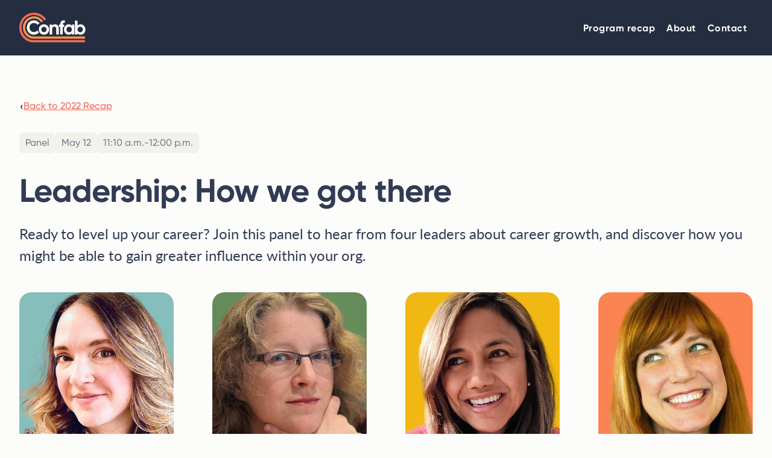

--- FILE ---
content_type: text/html
request_url: https://www.confabevents.com/2022-segments/leadership-how-we-got-there
body_size: 4755
content:
<!DOCTYPE html><!-- Last Published: Wed Jul 16 2025 20:38:01 GMT+0000 (Coordinated Universal Time) --><html data-wf-domain="www.confabevents.com" data-wf-page="6310c460e197259000c50025" data-wf-site="6310c460e197252b67c4fed1" lang="en" data-wf-collection="6310c460e197251fa0c4fee3" data-wf-item-slug="leadership-how-we-got-there"><head><meta charset="utf-8"/><title>Leadership: How we got there - Confab: The content strategy conference</title><meta content="Join this panel to hear from four leaders about career growth, and discover how you might be able to gain greater influence within your org." name="description"/><meta content="Leadership: How we got there - Confab: The content strategy conference" property="og:title"/><meta content="Join this panel to hear from four leaders about career growth, and discover how you might be able to gain greater influence within your org." property="og:description"/><meta content="https://cdn.prod.website-files.com/6310c460e19725956ac4feda/6310c460e19725ec4fc50a37_Leadership_%20How%20we%20got%20there.png" property="og:image"/><meta content="Leadership: How we got there - Confab: The content strategy conference" property="twitter:title"/><meta content="Join this panel to hear from four leaders about career growth, and discover how you might be able to gain greater influence within your org." property="twitter:description"/><meta content="https://cdn.prod.website-files.com/6310c460e19725956ac4feda/6310c460e19725ec4fc50a37_Leadership_%20How%20we%20got%20there.png" property="twitter:image"/><meta property="og:type" content="website"/><meta content="summary_large_image" name="twitter:card"/><meta content="width=device-width, initial-scale=1" name="viewport"/><link href="https://cdn.prod.website-files.com/6310c460e197252b67c4fed1/css/confab-2023.shared.929302137.css" rel="stylesheet" type="text/css"/><link href="https://fonts.googleapis.com" rel="preconnect"/><link href="https://fonts.gstatic.com" rel="preconnect" crossorigin="anonymous"/><script src="https://ajax.googleapis.com/ajax/libs/webfont/1.6.26/webfont.js" type="text/javascript"></script><script type="text/javascript">WebFont.load({  google: {    families: ["Lato:100,100italic,300,300italic,400,400italic,700,700italic,900,900italic"]  }});</script><script src="https://use.typekit.net/ejb0zap.js" type="text/javascript"></script><script type="text/javascript">try{Typekit.load();}catch(e){}</script><script type="text/javascript">!function(o,c){var n=c.documentElement,t=" w-mod-";n.className+=t+"js",("ontouchstart"in o||o.DocumentTouch&&c instanceof DocumentTouch)&&(n.className+=t+"touch")}(window,document);</script><link href="https://cdn.prod.website-files.com/6310c460e197252b67c4fed1/6310c460e19725b935c4ffbd_Favicon.png" rel="shortcut icon" type="image/x-icon"/><link href="https://cdn.prod.website-files.com/6310c460e197252b67c4fed1/6310c460e197259dc4c4ffc6_Webclip.png" rel="apple-touch-icon"/><script async="" src="https://www.googletagmanager.com/gtag/js?id=G-HTVK9CX5SB"></script><script type="text/javascript">window.dataLayer = window.dataLayer || [];function gtag(){dataLayer.push(arguments);}gtag('set', 'developer_id.dZGVlNj', true);gtag('js', new Date());gtag('config', 'G-HTVK9CX5SB');</script><meta name="author" content="Brain Traffic">

<!-- Prevent iOS zoom on input fields -->
<meta name="viewport" content="width=device-width, initial-scale=1, maximum-scale=1">

<style>
  .pricing-grid-desktop {
  scrollbar-color: #223A5A #FCFBF7;
}
</style>


<!-- Google Tag Manager -->
<script>(function(w,d,s,l,i){w[l]=w[l]||[];w[l].push({'gtm.start':
new Date().getTime(),event:'gtm.js'});var f=d.getElementsByTagName(s)[0],
j=d.createElement(s),dl=l!='dataLayer'?'&l='+l:'';j.async=true;j.src=
'https://www.googletagmanager.com/gtm.js?id='+i+dl;f.parentNode.insertBefore(j,f);
})(window,document,'script','dataLayer','GTM-P8ZB5GZ');</script>
<!-- End Google Tag Manager --><!--Twitter meta stuff-->
<meta name="twitter:card" content="summary_large_image">
<meta name="twitter:image" content="https://cdn.prod.website-files.com/6310c460e19725956ac4feda/6310c460e19725ec4fc50a37_Leadership_%20How%20we%20got%20there.png">
<meta name="author" content="Brain Traffic"><script type="text/javascript">window.__WEBFLOW_CURRENCY_SETTINGS = {"currencyCode":"USD","symbol":"$","decimal":".","fractionDigits":2,"group":",","template":"{{wf {\"path\":\"symbol\",\"type\":\"PlainText\"} }} {{wf {\"path\":\"amount\",\"type\":\"CommercePrice\"} }} {{wf {\"path\":\"currencyCode\",\"type\":\"PlainText\"} }}","hideDecimalForWholeNumbers":false};</script></head><body><div class="main-nav-section"><div data-animation="default" class="navbar w-nav" data-easing2="ease-out" data-easing="ease-in-out" data-collapse="medium" role="banner" data-no-scroll="1" data-duration="400" id="top"><div class="container main-nav"><a href="/" class="brand w-nav-brand"><img src="https://cdn.prod.website-files.com/6310c460e197252b67c4fed1/63169a5f142485c11bc6cbd7_Logo%20reversed.svg" alt="Confab logo" class="logoimage"/></a><nav role="navigation" class="nav-menu w-nav-menu"><a href="/program-recap" class="main-nav-link w-nav-link">Program recap</a><a href="/about" class="main-nav-link w-nav-link">About</a><a href="/contact" class="main-nav-link w-nav-link">Contact</a><a href="https://braintraffic.swoogo.com/confab2023" target="_blank" class="main-nav-link register-button hide w-nav-link">Buy 2023 recordings</a></nav><div class="menu-button w-nav-button"><div class="icon-2 w-icon-nav-menu"></div></div></div></div></div><section class="section"><div class="container"><div class="program-landing-details-wrapper"><div class="breadcrumbs-wrapper"><div class="dark-breadcrumb-separator back">‹</div><a href="/2022-recap" class="breadcrumb-link">Back to 2022 Recap</a></div><div class="indicators-wrapper"><div class="indicator-landing-page">Panel</div><div class="indicator-landing-page">May 12</div><div class="indicator-landing-page">11:10 a.m.-12:00 p.m.</div><div class="sold-out-segment-page w-condition-invisible">sold out</div><a href="https://airtable.com/shrRqbLfto5Fg3RaS" target="_blank" class="join-the-waitlist w-condition-invisible">Join the waitlist</a></div></div><div class="w-layout-grid bio-and-segment-page-grid w-condition-invisible"><div class="content"><h1 class="fake-h2">Leadership: How we got there</h1><div class="rich-text w-richtext"><p>Ready to level up your career? Join this panel to hear from four leaders about career growth, and discover how you might be able to gain greater influence within your org.</p></div></div><div class="content"><div class="speaker"><a href="/2022-speakers/melinda-belcher" class="no-underline-link-block w-inline-block"><img alt="Melinda Belcher" loading="lazy" width="100" src="https://cdn.prod.website-files.com/6310c460e19725956ac4feda/6310c460e197250ef3c50a2f_Belcher.jpeg" sizes="(max-width: 479px) 200px, (max-width: 767px) 300px, 94vw" srcset="https://cdn.prod.website-files.com/6310c460e19725956ac4feda/6310c460e197250ef3c50a2f_Belcher-p-500.jpeg 500w, https://cdn.prod.website-files.com/6310c460e19725956ac4feda/6310c460e197250ef3c50a2f_Belcher-p-800.jpeg 800w, https://cdn.prod.website-files.com/6310c460e19725956ac4feda/6310c460e197250ef3c50a2f_Belcher.jpeg 1000w" class="speaker-photo bio-page"/><div class="speaker-grid-name">Melinda Belcher</div></a><div class="w-richtext"><p>Executive Director, Digital Wealth Management, JPMorgan Chase</p></div></div><div class="spacer-2"></div><div class="speaker"><a href="/2022-speakers/rachel-lovinger" class="no-underline-link-block w-inline-block"><img alt="Rachel Lovinger" loading="lazy" width="100" src="https://cdn.prod.website-files.com/6310c460e19725956ac4feda/6310c460e1972540fec50a32_Lovinger.jpeg" sizes="(max-width: 479px) 200px, (max-width: 767px) 300px, 94vw" srcset="https://cdn.prod.website-files.com/6310c460e19725956ac4feda/6310c460e1972540fec50a32_Lovinger-p-500.jpeg 500w, https://cdn.prod.website-files.com/6310c460e19725956ac4feda/6310c460e1972540fec50a32_Lovinger-p-800.jpeg 800w, https://cdn.prod.website-files.com/6310c460e19725956ac4feda/6310c460e1972540fec50a32_Lovinger.jpeg 1000w" class="speaker-photo bio-page"/><div class="speaker-grid-name">Rachel Lovinger</div></a><div class="w-richtext"><p>Group Content Strategy Director, Publicis Sapient</p></div></div></div></div><div id="w-node-_29e9d6be-8aa0-0e04-5d4c-b82a25f7d4f2-00c50025" class="panel-four-speakers"><div class="content"><h1 class="fake-h2">Leadership: How we got there</h1><div class="rich-text w-richtext"><p>Ready to level up your career? Join this panel to hear from four leaders about career growth, and discover how you might be able to gain greater influence within your org.</p></div><div class="day-and-time-wrapper w-condition-invisible"><div class="day-or-time-text">This is some text inside of a div block.</div><div class="day-time-separator"> | </div><div class="day-or-time-text">This is some text inside of a div block.</div></div><div class="day-and-time-wrapper w-condition-invisible"><div class="day-or-time-text">This is some text inside of a div block.</div><div class="day-time-separator"> | </div><div class="day-or-time-text">This is some text inside of a div block.</div></div></div><div class="w-layout-grid bio-and-segment-page-grid-4-panelists"><div class="speaker"><a href="/2022-speakers/melinda-belcher" class="no-underline-link-block w-inline-block"><img alt="Melinda Belcher" loading="lazy" width="100" src="https://cdn.prod.website-files.com/6310c460e19725956ac4feda/6310c460e197250ef3c50a2f_Belcher.jpeg" sizes="100vw" srcset="https://cdn.prod.website-files.com/6310c460e19725956ac4feda/6310c460e197250ef3c50a2f_Belcher-p-500.jpeg 500w, https://cdn.prod.website-files.com/6310c460e19725956ac4feda/6310c460e197250ef3c50a2f_Belcher-p-800.jpeg 800w, https://cdn.prod.website-files.com/6310c460e19725956ac4feda/6310c460e197250ef3c50a2f_Belcher.jpeg 1000w" class="speaker-photo bio-page"/><div class="speaker-grid-name">Melinda Belcher</div></a><div class="w-richtext"><p>Executive Director, Digital Wealth Management, JPMorgan Chase</p></div></div><div class="speaker"><a href="/2022-speakers/rachel-lovinger" class="no-underline-link-block w-inline-block"><img alt="Rachel Lovinger" loading="lazy" width="100" src="https://cdn.prod.website-files.com/6310c460e19725956ac4feda/6310c460e1972540fec50a32_Lovinger.jpeg" sizes="100vw" srcset="https://cdn.prod.website-files.com/6310c460e19725956ac4feda/6310c460e1972540fec50a32_Lovinger-p-500.jpeg 500w, https://cdn.prod.website-files.com/6310c460e19725956ac4feda/6310c460e1972540fec50a32_Lovinger-p-800.jpeg 800w, https://cdn.prod.website-files.com/6310c460e19725956ac4feda/6310c460e1972540fec50a32_Lovinger.jpeg 1000w" class="speaker-photo bio-page"/><div class="speaker-grid-name">Rachel Lovinger</div></a><div class="w-richtext"><p>Group Content Strategy Director, Publicis Sapient</p></div></div><div class="speaker"><a href="/2022-speakers/reena-jana" class="no-underline-link-block w-inline-block"><img alt="Reena Jana" loading="lazy" width="100" src="https://cdn.prod.website-files.com/6310c460e19725956ac4feda/6310c460e197250d5cc50a2e_jena.jpeg" sizes="100vw" srcset="https://cdn.prod.website-files.com/6310c460e19725956ac4feda/6310c460e197250d5cc50a2e_jena-p-500.jpeg 500w, https://cdn.prod.website-files.com/6310c460e19725956ac4feda/6310c460e197250d5cc50a2e_jena.jpeg 1000w" class="speaker-photo bio-page"/><div class="speaker-grid-name">Reena Jana</div></a><div class="w-richtext"><p>Head of Content &amp; Partnerships, Responsible Innovation, Google</p></div></div><div class="speaker"><a href="/2022-speakers/keri-maijala" class="no-underline-link-block w-inline-block"><img alt="Keri Maijala" loading="lazy" width="100" src="https://cdn.prod.website-files.com/6310c460e19725956ac4feda/6310c460e19725d0cbc50a33_kmaijala_headshot.jpeg" sizes="100vw" srcset="https://cdn.prod.website-files.com/6310c460e19725956ac4feda/6310c460e19725d0cbc50a33_kmaijala_headshot-p-500.jpeg 500w, https://cdn.prod.website-files.com/6310c460e19725956ac4feda/6310c460e19725d0cbc50a33_kmaijala_headshot.jpeg 1000w" class="speaker-photo bio-page"/><div class="speaker-grid-name">Keri Maijala</div></a><div class="w-richtext"><p>Manager, Content Design, LinkedIn</p></div></div></div></div></div></section><div class="footer-group"><section class="section mailinglist"><div class="container"><div class="centered-rich-text last-rich-text w-richtext"><h2>See what’s next.</h2><p>Join the Brain Traffic email list and be the first to hear about our new content strategy offerings!</p></div><div class="mailing-list-form-block w-form"><form id="email-form" name="email-form" data-name="Email Form" action="https://confabevents.us2.list-manage.com/subscribe/post?u=0a89c9471b717301336b66508&amp;amp;id=5ace0def85" method="post" redirect="/subscribed" data-redirect="/subscribed" class="mailing-list-fields" data-wf-page-id="6310c460e197259000c50025" data-wf-element-id="d0376b33-f551-4fef-97cc-ff309f9ef62d"><div class="w-layout-grid mailing-list-grid"><div><input class="text-field w-input" maxlength="256" name="First" data-name="First" placeholder="First name" type="text" id="First" required=""/></div><div><input class="text-field w-input" maxlength="256" name="Last" data-name="Last" placeholder="Last name" type="text" id="Last" required=""/></div><div><input class="text-field w-input" maxlength="256" name="Email" data-name="Email" placeholder="Email address" type="email" id="Email" required=""/></div><div><input type="submit" data-wait="Please wait..." class="button mailing-list-form w-button" value="Sign me up"/></div></div></form><div class="success-message w-form-done"><div class="success">Thanks! You have been added to the Confab mailing list.</div></div><div class="error-message w-form-fail"><div>Oops! Something went wrong while submitting the form.</div></div></div></div></section><footer class="footer"><div class="container"><div class="w-layout-grid grid"><div id="w-node-_6ea54fd0-e426-e8e8-390a-63a8e8b46a75-e8b46a72" class="footer-logo-and-tagline"><img src="https://cdn.prod.website-files.com/6310c460e197252b67c4fed1/63169a5f142485c11bc6cbd7_Logo%20reversed.svg" loading="lazy" alt="Home" class="footer-logo"/><div class="footer-tagline"><strong>The content strategy conference</strong></div></div><div id="w-node-_6ea54fd0-e426-e8e8-390a-63a8e8b46a8a-e8b46a72" class="content-footer-list"><ul role="list" class="footer-list"><li class="footer-list-item"><a href="/terms-and-conditions" class="footer-link">Terms &amp; conditions</a></li><li class="footer-list-item"><a href="/mailing-list" class="footer-link">Mailing list</a></li><li class="footer-list-item"><a href="/contact" class="footer-link">Contact</a></li><li class="footer-list-item"><a href="https://www.bonfire.com/store/braintraffic/" target="_blank" class="footer-link">Confab merch</a></li></ul></div></div></div></footer><div class="sub-footer"><div class="container"><div class="w-layout-grid grid-sub-footer"><div class="content copyright"><div>Brought to you by <a href="https://braintraffic.com" target="_blank" class="sub-footer-link">Brain Traffic</a>, a content strategy services and events company.</div></div><div id="w-node-eeddb29b-5deb-06f7-603c-0b735820c90b-5820c902" class="content footer-social-links"><ul role="list" class="footer-sub-links w-list-unstyled"><li class="footer-social-list-item"><a href="https://twitter.com/ConfabEvents" data-ix="social-link-hover" target="_blank" class="icon-link w-inline-block"><img src="https://cdn.prod.website-files.com/6310c460e197252b67c4fed1/6310c460e19725ef07c50069_Twitter.svg" width="24" alt=" " class="small-icon"/><div class="footer-icon-text">Twitter</div></a></li><li class="footer-social-list-item"><a href="https://www.flickr.com/photos/confabevents/albums" data-ix="social-link-hover" target="_blank" class="icon-link w-inline-block"><img src="https://cdn.prod.website-files.com/6310c460e197252b67c4fed1/6310c460e1972574ecc5006b_Flickr.svg" width="24" alt=" " class="small-icon"/><div class="footer-icon-text">Flickr</div></a></li><li class="footer-social-list-item"><a href="https://vimeo.com/braintraffic" data-ix="social-link-hover" target="_blank" class="icon-link w-inline-block"><img src="https://cdn.prod.website-files.com/6310c460e197252b67c4fed1/6310c460e197256bf4c50067_Vimeo.svg" width="24" alt=" " class="small-icon"/><div class="footer-icon-text">Vimeo</div></a></li></ul></div></div></div></div></div><script src="https://d3e54v103j8qbb.cloudfront.net/js/jquery-3.5.1.min.dc5e7f18c8.js?site=6310c460e197252b67c4fed1" type="text/javascript" integrity="sha256-9/aliU8dGd2tb6OSsuzixeV4y/faTqgFtohetphbbj0=" crossorigin="anonymous"></script><script src="https://cdn.prod.website-files.com/6310c460e197252b67c4fed1/js/confab-2023.schunk.1de33ae9af9b4a0c.js" type="text/javascript"></script><script src="https://cdn.prod.website-files.com/6310c460e197252b67c4fed1/js/confab-2023.schunk.45ed0d3339fc3654.js" type="text/javascript"></script><script src="https://cdn.prod.website-files.com/6310c460e197252b67c4fed1/js/confab-2023.ed4d2a43.e00c3429a22f39ed.js" type="text/javascript"></script><!-- Google Tag Manager (noscript) -->
<noscript><iframe src="https://www.googletagmanager.com/ns.html?id=GTM-P8ZB5GZ"
height="0" width="0" style="display:none;visibility:hidden"></iframe></noscript>
<!-- End Google Tag Manager (noscript) -->





<script>
$('.w-dropdown').each(function() {
  var hasActiveLink = $(this).find('.w--current').length > 0;
  $(this).find('.w-dropdown-toggle').addBack().toggleClass('dropdown-active', hasActiveLink);
});
</script>


</body></html>

--- FILE ---
content_type: text/css
request_url: https://cdn.prod.website-files.com/6310c460e197252b67c4fed1/css/confab-2023.shared.929302137.css
body_size: 32006
content:
html {
  -webkit-text-size-adjust: 100%;
  -ms-text-size-adjust: 100%;
  font-family: sans-serif;
}

body {
  margin: 0;
}

article, aside, details, figcaption, figure, footer, header, hgroup, main, menu, nav, section, summary {
  display: block;
}

audio, canvas, progress, video {
  vertical-align: baseline;
  display: inline-block;
}

audio:not([controls]) {
  height: 0;
  display: none;
}

[hidden], template {
  display: none;
}

a {
  background-color: #0000;
}

a:active, a:hover {
  outline: 0;
}

abbr[title] {
  border-bottom: 1px dotted;
}

b, strong {
  font-weight: bold;
}

dfn {
  font-style: italic;
}

h1 {
  margin: .67em 0;
  font-size: 2em;
}

mark {
  color: #000;
  background: #ff0;
}

small {
  font-size: 80%;
}

sub, sup {
  vertical-align: baseline;
  font-size: 75%;
  line-height: 0;
  position: relative;
}

sup {
  top: -.5em;
}

sub {
  bottom: -.25em;
}

img {
  border: 0;
}

svg:not(:root) {
  overflow: hidden;
}

hr {
  box-sizing: content-box;
  height: 0;
}

pre {
  overflow: auto;
}

code, kbd, pre, samp {
  font-family: monospace;
  font-size: 1em;
}

button, input, optgroup, select, textarea {
  color: inherit;
  font: inherit;
  margin: 0;
}

button {
  overflow: visible;
}

button, select {
  text-transform: none;
}

button, html input[type="button"], input[type="reset"] {
  -webkit-appearance: button;
  cursor: pointer;
}

button[disabled], html input[disabled] {
  cursor: default;
}

button::-moz-focus-inner, input::-moz-focus-inner {
  border: 0;
  padding: 0;
}

input {
  line-height: normal;
}

input[type="checkbox"], input[type="radio"] {
  box-sizing: border-box;
  padding: 0;
}

input[type="number"]::-webkit-inner-spin-button, input[type="number"]::-webkit-outer-spin-button {
  height: auto;
}

input[type="search"] {
  -webkit-appearance: none;
}

input[type="search"]::-webkit-search-cancel-button, input[type="search"]::-webkit-search-decoration {
  -webkit-appearance: none;
}

legend {
  border: 0;
  padding: 0;
}

textarea {
  overflow: auto;
}

optgroup {
  font-weight: bold;
}

table {
  border-collapse: collapse;
  border-spacing: 0;
}

td, th {
  padding: 0;
}

@font-face {
  font-family: webflow-icons;
  src: url("[data-uri]") format("truetype");
  font-weight: normal;
  font-style: normal;
}

[class^="w-icon-"], [class*=" w-icon-"] {
  speak: none;
  font-variant: normal;
  text-transform: none;
  -webkit-font-smoothing: antialiased;
  -moz-osx-font-smoothing: grayscale;
  font-style: normal;
  font-weight: normal;
  line-height: 1;
  font-family: webflow-icons !important;
}

.w-icon-slider-right:before {
  content: "";
}

.w-icon-slider-left:before {
  content: "";
}

.w-icon-nav-menu:before {
  content: "";
}

.w-icon-arrow-down:before, .w-icon-dropdown-toggle:before {
  content: "";
}

.w-icon-file-upload-remove:before {
  content: "";
}

.w-icon-file-upload-icon:before {
  content: "";
}

* {
  box-sizing: border-box;
}

html {
  height: 100%;
}

body {
  color: #333;
  background-color: #fff;
  min-height: 100%;
  margin: 0;
  font-family: Arial, sans-serif;
  font-size: 14px;
  line-height: 20px;
}

img {
  vertical-align: middle;
  max-width: 100%;
  display: inline-block;
}

html.w-mod-touch * {
  background-attachment: scroll !important;
}

.w-block {
  display: block;
}

.w-inline-block {
  max-width: 100%;
  display: inline-block;
}

.w-clearfix:before, .w-clearfix:after {
  content: " ";
  grid-area: 1 / 1 / 2 / 2;
  display: table;
}

.w-clearfix:after {
  clear: both;
}

.w-hidden {
  display: none;
}

.w-button {
  color: #fff;
  line-height: inherit;
  cursor: pointer;
  background-color: #3898ec;
  border: 0;
  border-radius: 0;
  padding: 9px 15px;
  text-decoration: none;
  display: inline-block;
}

input.w-button {
  -webkit-appearance: button;
}

html[data-w-dynpage] [data-w-cloak] {
  color: #0000 !important;
}

.w-code-block {
  margin: unset;
}

pre.w-code-block code {
  all: inherit;
}

.w-optimization {
  display: contents;
}

.w-webflow-badge, .w-webflow-badge > img {
  box-sizing: unset;
  width: unset;
  height: unset;
  max-height: unset;
  max-width: unset;
  min-height: unset;
  min-width: unset;
  margin: unset;
  padding: unset;
  float: unset;
  clear: unset;
  border: unset;
  border-radius: unset;
  background: unset;
  background-image: unset;
  background-position: unset;
  background-size: unset;
  background-repeat: unset;
  background-origin: unset;
  background-clip: unset;
  background-attachment: unset;
  background-color: unset;
  box-shadow: unset;
  transform: unset;
  direction: unset;
  font-family: unset;
  font-weight: unset;
  color: unset;
  font-size: unset;
  line-height: unset;
  font-style: unset;
  font-variant: unset;
  text-align: unset;
  letter-spacing: unset;
  -webkit-text-decoration: unset;
  text-decoration: unset;
  text-indent: unset;
  text-transform: unset;
  list-style-type: unset;
  text-shadow: unset;
  vertical-align: unset;
  cursor: unset;
  white-space: unset;
  word-break: unset;
  word-spacing: unset;
  word-wrap: unset;
  transition: unset;
}

.w-webflow-badge {
  white-space: nowrap;
  cursor: pointer;
  box-shadow: 0 0 0 1px #0000001a, 0 1px 3px #0000001a;
  visibility: visible !important;
  opacity: 1 !important;
  z-index: 2147483647 !important;
  color: #aaadb0 !important;
  overflow: unset !important;
  background-color: #fff !important;
  border-radius: 3px !important;
  width: auto !important;
  height: auto !important;
  margin: 0 !important;
  padding: 6px !important;
  font-size: 12px !important;
  line-height: 14px !important;
  text-decoration: none !important;
  display: inline-block !important;
  position: fixed !important;
  inset: auto 12px 12px auto !important;
  transform: none !important;
}

.w-webflow-badge > img {
  position: unset;
  visibility: unset !important;
  opacity: 1 !important;
  vertical-align: middle !important;
  display: inline-block !important;
}

h1, h2, h3, h4, h5, h6 {
  margin-bottom: 10px;
  font-weight: bold;
}

h1 {
  margin-top: 20px;
  font-size: 38px;
  line-height: 44px;
}

h2 {
  margin-top: 20px;
  font-size: 32px;
  line-height: 36px;
}

h3 {
  margin-top: 20px;
  font-size: 24px;
  line-height: 30px;
}

h4 {
  margin-top: 10px;
  font-size: 18px;
  line-height: 24px;
}

h5 {
  margin-top: 10px;
  font-size: 14px;
  line-height: 20px;
}

h6 {
  margin-top: 10px;
  font-size: 12px;
  line-height: 18px;
}

p {
  margin-top: 0;
  margin-bottom: 10px;
}

blockquote {
  border-left: 5px solid #e2e2e2;
  margin: 0 0 10px;
  padding: 10px 20px;
  font-size: 18px;
  line-height: 22px;
}

figure {
  margin: 0 0 10px;
}

figcaption {
  text-align: center;
  margin-top: 5px;
}

ul, ol {
  margin-top: 0;
  margin-bottom: 10px;
  padding-left: 40px;
}

.w-list-unstyled {
  padding-left: 0;
  list-style: none;
}

.w-embed:before, .w-embed:after {
  content: " ";
  grid-area: 1 / 1 / 2 / 2;
  display: table;
}

.w-embed:after {
  clear: both;
}

.w-video {
  width: 100%;
  padding: 0;
  position: relative;
}

.w-video iframe, .w-video object, .w-video embed {
  border: none;
  width: 100%;
  height: 100%;
  position: absolute;
  top: 0;
  left: 0;
}

fieldset {
  border: 0;
  margin: 0;
  padding: 0;
}

button, [type="button"], [type="reset"] {
  cursor: pointer;
  -webkit-appearance: button;
  border: 0;
}

.w-form {
  margin: 0 0 15px;
}

.w-form-done {
  text-align: center;
  background-color: #ddd;
  padding: 20px;
  display: none;
}

.w-form-fail {
  background-color: #ffdede;
  margin-top: 10px;
  padding: 10px;
  display: none;
}

.w-input, .w-select {
  color: #333;
  vertical-align: middle;
  background-color: #fff;
  border: 1px solid #ccc;
  width: 100%;
  height: 38px;
  margin-bottom: 10px;
  padding: 8px 12px;
  font-size: 14px;
  line-height: 1.42857;
  display: block;
}

.w-input::placeholder, .w-select::placeholder {
  color: #999;
}

.w-input:focus, .w-select:focus {
  border-color: #3898ec;
  outline: 0;
}

.w-input[disabled], .w-select[disabled], .w-input[readonly], .w-select[readonly], fieldset[disabled] .w-input, fieldset[disabled] .w-select {
  cursor: not-allowed;
}

.w-input[disabled]:not(.w-input-disabled), .w-select[disabled]:not(.w-input-disabled), .w-input[readonly], .w-select[readonly], fieldset[disabled]:not(.w-input-disabled) .w-input, fieldset[disabled]:not(.w-input-disabled) .w-select {
  background-color: #eee;
}

textarea.w-input, textarea.w-select {
  height: auto;
}

.w-select {
  background-color: #f3f3f3;
}

.w-select[multiple] {
  height: auto;
}

.w-form-label {
  cursor: pointer;
  margin-bottom: 0;
  font-weight: normal;
  display: inline-block;
}

.w-radio {
  margin-bottom: 5px;
  padding-left: 20px;
  display: block;
}

.w-radio:before, .w-radio:after {
  content: " ";
  grid-area: 1 / 1 / 2 / 2;
  display: table;
}

.w-radio:after {
  clear: both;
}

.w-radio-input {
  float: left;
  margin: 3px 0 0 -20px;
  line-height: normal;
}

.w-file-upload {
  margin-bottom: 10px;
  display: block;
}

.w-file-upload-input {
  opacity: 0;
  z-index: -100;
  width: .1px;
  height: .1px;
  position: absolute;
  overflow: hidden;
}

.w-file-upload-default, .w-file-upload-uploading, .w-file-upload-success {
  color: #333;
  display: inline-block;
}

.w-file-upload-error {
  margin-top: 10px;
  display: block;
}

.w-file-upload-default.w-hidden, .w-file-upload-uploading.w-hidden, .w-file-upload-error.w-hidden, .w-file-upload-success.w-hidden {
  display: none;
}

.w-file-upload-uploading-btn {
  cursor: pointer;
  background-color: #fafafa;
  border: 1px solid #ccc;
  margin: 0;
  padding: 8px 12px;
  font-size: 14px;
  font-weight: normal;
  display: flex;
}

.w-file-upload-file {
  background-color: #fafafa;
  border: 1px solid #ccc;
  flex-grow: 1;
  justify-content: space-between;
  margin: 0;
  padding: 8px 9px 8px 11px;
  display: flex;
}

.w-file-upload-file-name {
  font-size: 14px;
  font-weight: normal;
  display: block;
}

.w-file-remove-link {
  cursor: pointer;
  width: auto;
  height: auto;
  margin-top: 3px;
  margin-left: 10px;
  padding: 3px;
  display: block;
}

.w-icon-file-upload-remove {
  margin: auto;
  font-size: 10px;
}

.w-file-upload-error-msg {
  color: #ea384c;
  padding: 2px 0;
  display: inline-block;
}

.w-file-upload-info {
  padding: 0 12px;
  line-height: 38px;
  display: inline-block;
}

.w-file-upload-label {
  cursor: pointer;
  background-color: #fafafa;
  border: 1px solid #ccc;
  margin: 0;
  padding: 8px 12px;
  font-size: 14px;
  font-weight: normal;
  display: inline-block;
}

.w-icon-file-upload-icon, .w-icon-file-upload-uploading {
  width: 20px;
  margin-right: 8px;
  display: inline-block;
}

.w-icon-file-upload-uploading {
  height: 20px;
}

.w-container {
  max-width: 940px;
  margin-left: auto;
  margin-right: auto;
}

.w-container:before, .w-container:after {
  content: " ";
  grid-area: 1 / 1 / 2 / 2;
  display: table;
}

.w-container:after {
  clear: both;
}

.w-container .w-row {
  margin-left: -10px;
  margin-right: -10px;
}

.w-row:before, .w-row:after {
  content: " ";
  grid-area: 1 / 1 / 2 / 2;
  display: table;
}

.w-row:after {
  clear: both;
}

.w-row .w-row {
  margin-left: 0;
  margin-right: 0;
}

.w-col {
  float: left;
  width: 100%;
  min-height: 1px;
  padding-left: 10px;
  padding-right: 10px;
  position: relative;
}

.w-col .w-col {
  padding-left: 0;
  padding-right: 0;
}

.w-col-1 {
  width: 8.33333%;
}

.w-col-2 {
  width: 16.6667%;
}

.w-col-3 {
  width: 25%;
}

.w-col-4 {
  width: 33.3333%;
}

.w-col-5 {
  width: 41.6667%;
}

.w-col-6 {
  width: 50%;
}

.w-col-7 {
  width: 58.3333%;
}

.w-col-8 {
  width: 66.6667%;
}

.w-col-9 {
  width: 75%;
}

.w-col-10 {
  width: 83.3333%;
}

.w-col-11 {
  width: 91.6667%;
}

.w-col-12 {
  width: 100%;
}

.w-hidden-main {
  display: none !important;
}

@media screen and (max-width: 991px) {
  .w-container {
    max-width: 728px;
  }

  .w-hidden-main {
    display: inherit !important;
  }

  .w-hidden-medium {
    display: none !important;
  }

  .w-col-medium-1 {
    width: 8.33333%;
  }

  .w-col-medium-2 {
    width: 16.6667%;
  }

  .w-col-medium-3 {
    width: 25%;
  }

  .w-col-medium-4 {
    width: 33.3333%;
  }

  .w-col-medium-5 {
    width: 41.6667%;
  }

  .w-col-medium-6 {
    width: 50%;
  }

  .w-col-medium-7 {
    width: 58.3333%;
  }

  .w-col-medium-8 {
    width: 66.6667%;
  }

  .w-col-medium-9 {
    width: 75%;
  }

  .w-col-medium-10 {
    width: 83.3333%;
  }

  .w-col-medium-11 {
    width: 91.6667%;
  }

  .w-col-medium-12 {
    width: 100%;
  }

  .w-col-stack {
    width: 100%;
    left: auto;
    right: auto;
  }
}

@media screen and (max-width: 767px) {
  .w-hidden-main, .w-hidden-medium {
    display: inherit !important;
  }

  .w-hidden-small {
    display: none !important;
  }

  .w-row, .w-container .w-row {
    margin-left: 0;
    margin-right: 0;
  }

  .w-col {
    width: 100%;
    left: auto;
    right: auto;
  }

  .w-col-small-1 {
    width: 8.33333%;
  }

  .w-col-small-2 {
    width: 16.6667%;
  }

  .w-col-small-3 {
    width: 25%;
  }

  .w-col-small-4 {
    width: 33.3333%;
  }

  .w-col-small-5 {
    width: 41.6667%;
  }

  .w-col-small-6 {
    width: 50%;
  }

  .w-col-small-7 {
    width: 58.3333%;
  }

  .w-col-small-8 {
    width: 66.6667%;
  }

  .w-col-small-9 {
    width: 75%;
  }

  .w-col-small-10 {
    width: 83.3333%;
  }

  .w-col-small-11 {
    width: 91.6667%;
  }

  .w-col-small-12 {
    width: 100%;
  }
}

@media screen and (max-width: 479px) {
  .w-container {
    max-width: none;
  }

  .w-hidden-main, .w-hidden-medium, .w-hidden-small {
    display: inherit !important;
  }

  .w-hidden-tiny {
    display: none !important;
  }

  .w-col {
    width: 100%;
  }

  .w-col-tiny-1 {
    width: 8.33333%;
  }

  .w-col-tiny-2 {
    width: 16.6667%;
  }

  .w-col-tiny-3 {
    width: 25%;
  }

  .w-col-tiny-4 {
    width: 33.3333%;
  }

  .w-col-tiny-5 {
    width: 41.6667%;
  }

  .w-col-tiny-6 {
    width: 50%;
  }

  .w-col-tiny-7 {
    width: 58.3333%;
  }

  .w-col-tiny-8 {
    width: 66.6667%;
  }

  .w-col-tiny-9 {
    width: 75%;
  }

  .w-col-tiny-10 {
    width: 83.3333%;
  }

  .w-col-tiny-11 {
    width: 91.6667%;
  }

  .w-col-tiny-12 {
    width: 100%;
  }
}

.w-widget {
  position: relative;
}

.w-widget-map {
  width: 100%;
  height: 400px;
}

.w-widget-map label {
  width: auto;
  display: inline;
}

.w-widget-map img {
  max-width: inherit;
}

.w-widget-map .gm-style-iw {
  text-align: center;
}

.w-widget-map .gm-style-iw > button {
  display: none !important;
}

.w-widget-twitter {
  overflow: hidden;
}

.w-widget-twitter-count-shim {
  vertical-align: top;
  text-align: center;
  background: #fff;
  border: 1px solid #758696;
  border-radius: 3px;
  width: 28px;
  height: 20px;
  display: inline-block;
  position: relative;
}

.w-widget-twitter-count-shim * {
  pointer-events: none;
  -webkit-user-select: none;
  user-select: none;
}

.w-widget-twitter-count-shim .w-widget-twitter-count-inner {
  text-align: center;
  color: #999;
  font-family: serif;
  font-size: 15px;
  line-height: 12px;
  position: relative;
}

.w-widget-twitter-count-shim .w-widget-twitter-count-clear {
  display: block;
  position: relative;
}

.w-widget-twitter-count-shim.w--large {
  width: 36px;
  height: 28px;
}

.w-widget-twitter-count-shim.w--large .w-widget-twitter-count-inner {
  font-size: 18px;
  line-height: 18px;
}

.w-widget-twitter-count-shim:not(.w--vertical) {
  margin-left: 5px;
  margin-right: 8px;
}

.w-widget-twitter-count-shim:not(.w--vertical).w--large {
  margin-left: 6px;
}

.w-widget-twitter-count-shim:not(.w--vertical):before, .w-widget-twitter-count-shim:not(.w--vertical):after {
  content: " ";
  pointer-events: none;
  border: solid #0000;
  width: 0;
  height: 0;
  position: absolute;
  top: 50%;
  left: 0;
}

.w-widget-twitter-count-shim:not(.w--vertical):before {
  border-width: 4px;
  border-color: #75869600 #5d6c7b #75869600 #75869600;
  margin-top: -4px;
  margin-left: -9px;
}

.w-widget-twitter-count-shim:not(.w--vertical).w--large:before {
  border-width: 5px;
  margin-top: -5px;
  margin-left: -10px;
}

.w-widget-twitter-count-shim:not(.w--vertical):after {
  border-width: 4px;
  border-color: #fff0 #fff #fff0 #fff0;
  margin-top: -4px;
  margin-left: -8px;
}

.w-widget-twitter-count-shim:not(.w--vertical).w--large:after {
  border-width: 5px;
  margin-top: -5px;
  margin-left: -9px;
}

.w-widget-twitter-count-shim.w--vertical {
  width: 61px;
  height: 33px;
  margin-bottom: 8px;
}

.w-widget-twitter-count-shim.w--vertical:before, .w-widget-twitter-count-shim.w--vertical:after {
  content: " ";
  pointer-events: none;
  border: solid #0000;
  width: 0;
  height: 0;
  position: absolute;
  top: 100%;
  left: 50%;
}

.w-widget-twitter-count-shim.w--vertical:before {
  border-width: 5px;
  border-color: #5d6c7b #75869600 #75869600;
  margin-left: -5px;
}

.w-widget-twitter-count-shim.w--vertical:after {
  border-width: 4px;
  border-color: #fff #fff0 #fff0;
  margin-left: -4px;
}

.w-widget-twitter-count-shim.w--vertical .w-widget-twitter-count-inner {
  font-size: 18px;
  line-height: 22px;
}

.w-widget-twitter-count-shim.w--vertical.w--large {
  width: 76px;
}

.w-background-video {
  color: #fff;
  height: 500px;
  position: relative;
  overflow: hidden;
}

.w-background-video > video {
  object-fit: cover;
  z-index: -100;
  background-position: 50%;
  background-size: cover;
  width: 100%;
  height: 100%;
  margin: auto;
  position: absolute;
  inset: -100%;
}

.w-background-video > video::-webkit-media-controls-start-playback-button {
  -webkit-appearance: none;
  display: none !important;
}

.w-background-video--control {
  background-color: #0000;
  padding: 0;
  position: absolute;
  bottom: 1em;
  right: 1em;
}

.w-background-video--control > [hidden] {
  display: none !important;
}

.w-slider {
  text-align: center;
  clear: both;
  -webkit-tap-highlight-color: #0000;
  tap-highlight-color: #0000;
  background: #ddd;
  height: 300px;
  position: relative;
}

.w-slider-mask {
  z-index: 1;
  white-space: nowrap;
  height: 100%;
  display: block;
  position: relative;
  left: 0;
  right: 0;
  overflow: hidden;
}

.w-slide {
  vertical-align: top;
  white-space: normal;
  text-align: left;
  width: 100%;
  height: 100%;
  display: inline-block;
  position: relative;
}

.w-slider-nav {
  z-index: 2;
  text-align: center;
  -webkit-tap-highlight-color: #0000;
  tap-highlight-color: #0000;
  height: 40px;
  margin: auto;
  padding-top: 10px;
  position: absolute;
  inset: auto 0 0;
}

.w-slider-nav.w-round > div {
  border-radius: 100%;
}

.w-slider-nav.w-num > div {
  font-size: inherit;
  line-height: inherit;
  width: auto;
  height: auto;
  padding: .2em .5em;
}

.w-slider-nav.w-shadow > div {
  box-shadow: 0 0 3px #3336;
}

.w-slider-nav-invert {
  color: #fff;
}

.w-slider-nav-invert > div {
  background-color: #2226;
}

.w-slider-nav-invert > div.w-active {
  background-color: #222;
}

.w-slider-dot {
  cursor: pointer;
  background-color: #fff6;
  width: 1em;
  height: 1em;
  margin: 0 3px .5em;
  transition: background-color .1s, color .1s;
  display: inline-block;
  position: relative;
}

.w-slider-dot.w-active {
  background-color: #fff;
}

.w-slider-dot:focus {
  outline: none;
  box-shadow: 0 0 0 2px #fff;
}

.w-slider-dot:focus.w-active {
  box-shadow: none;
}

.w-slider-arrow-left, .w-slider-arrow-right {
  cursor: pointer;
  color: #fff;
  -webkit-tap-highlight-color: #0000;
  tap-highlight-color: #0000;
  -webkit-user-select: none;
  user-select: none;
  width: 80px;
  margin: auto;
  font-size: 40px;
  position: absolute;
  inset: 0;
  overflow: hidden;
}

.w-slider-arrow-left [class^="w-icon-"], .w-slider-arrow-right [class^="w-icon-"], .w-slider-arrow-left [class*=" w-icon-"], .w-slider-arrow-right [class*=" w-icon-"] {
  position: absolute;
}

.w-slider-arrow-left:focus, .w-slider-arrow-right:focus {
  outline: 0;
}

.w-slider-arrow-left {
  z-index: 3;
  right: auto;
}

.w-slider-arrow-right {
  z-index: 4;
  left: auto;
}

.w-icon-slider-left, .w-icon-slider-right {
  width: 1em;
  height: 1em;
  margin: auto;
  inset: 0;
}

.w-slider-aria-label {
  clip: rect(0 0 0 0);
  border: 0;
  width: 1px;
  height: 1px;
  margin: -1px;
  padding: 0;
  position: absolute;
  overflow: hidden;
}

.w-slider-force-show {
  display: block !important;
}

.w-dropdown {
  text-align: left;
  z-index: 900;
  margin-left: auto;
  margin-right: auto;
  display: inline-block;
  position: relative;
}

.w-dropdown-btn, .w-dropdown-toggle, .w-dropdown-link {
  vertical-align: top;
  color: #222;
  text-align: left;
  white-space: nowrap;
  margin-left: auto;
  margin-right: auto;
  padding: 20px;
  text-decoration: none;
  position: relative;
}

.w-dropdown-toggle {
  -webkit-user-select: none;
  user-select: none;
  cursor: pointer;
  padding-right: 40px;
  display: inline-block;
}

.w-dropdown-toggle:focus {
  outline: 0;
}

.w-icon-dropdown-toggle {
  width: 1em;
  height: 1em;
  margin: auto 20px auto auto;
  position: absolute;
  top: 0;
  bottom: 0;
  right: 0;
}

.w-dropdown-list {
  background: #ddd;
  min-width: 100%;
  display: none;
  position: absolute;
}

.w-dropdown-list.w--open {
  display: block;
}

.w-dropdown-link {
  color: #222;
  padding: 10px 20px;
  display: block;
}

.w-dropdown-link.w--current {
  color: #0082f3;
}

.w-dropdown-link:focus {
  outline: 0;
}

@media screen and (max-width: 767px) {
  .w-nav-brand {
    padding-left: 10px;
  }
}

.w-lightbox-backdrop {
  cursor: auto;
  letter-spacing: normal;
  text-indent: 0;
  text-shadow: none;
  text-transform: none;
  visibility: visible;
  white-space: normal;
  word-break: normal;
  word-spacing: normal;
  word-wrap: normal;
  color: #fff;
  text-align: center;
  z-index: 2000;
  opacity: 0;
  -webkit-user-select: none;
  -moz-user-select: none;
  -webkit-tap-highlight-color: transparent;
  background: #000000e6;
  outline: 0;
  font-family: Helvetica Neue, Helvetica, Ubuntu, Segoe UI, Verdana, sans-serif;
  font-size: 17px;
  font-style: normal;
  font-weight: 300;
  line-height: 1.2;
  list-style: disc;
  position: fixed;
  inset: 0;
  -webkit-transform: translate(0);
}

.w-lightbox-backdrop, .w-lightbox-container {
  -webkit-overflow-scrolling: touch;
  height: 100%;
  overflow: auto;
}

.w-lightbox-content {
  height: 100vh;
  position: relative;
  overflow: hidden;
}

.w-lightbox-view {
  opacity: 0;
  width: 100vw;
  height: 100vh;
  position: absolute;
}

.w-lightbox-view:before {
  content: "";
  height: 100vh;
}

.w-lightbox-group, .w-lightbox-group .w-lightbox-view, .w-lightbox-group .w-lightbox-view:before {
  height: 86vh;
}

.w-lightbox-frame, .w-lightbox-view:before {
  vertical-align: middle;
  display: inline-block;
}

.w-lightbox-figure {
  margin: 0;
  position: relative;
}

.w-lightbox-group .w-lightbox-figure {
  cursor: pointer;
}

.w-lightbox-img {
  width: auto;
  max-width: none;
  height: auto;
}

.w-lightbox-image {
  float: none;
  max-width: 100vw;
  max-height: 100vh;
  display: block;
}

.w-lightbox-group .w-lightbox-image {
  max-height: 86vh;
}

.w-lightbox-caption {
  text-align: left;
  text-overflow: ellipsis;
  white-space: nowrap;
  background: #0006;
  padding: .5em 1em;
  position: absolute;
  bottom: 0;
  left: 0;
  right: 0;
  overflow: hidden;
}

.w-lightbox-embed {
  width: 100%;
  height: 100%;
  position: absolute;
  inset: 0;
}

.w-lightbox-control {
  cursor: pointer;
  background-position: center;
  background-repeat: no-repeat;
  background-size: 24px;
  width: 4em;
  transition: all .3s;
  position: absolute;
  top: 0;
}

.w-lightbox-left {
  background-image: url("[data-uri]");
  display: none;
  bottom: 0;
  left: 0;
}

.w-lightbox-right {
  background-image: url("[data-uri]");
  display: none;
  bottom: 0;
  right: 0;
}

.w-lightbox-close {
  background-image: url("[data-uri]");
  background-size: 18px;
  height: 2.6em;
  right: 0;
}

.w-lightbox-strip {
  white-space: nowrap;
  padding: 0 1vh;
  line-height: 0;
  position: absolute;
  bottom: 0;
  left: 0;
  right: 0;
  overflow: auto hidden;
}

.w-lightbox-item {
  box-sizing: content-box;
  cursor: pointer;
  width: 10vh;
  padding: 2vh 1vh;
  display: inline-block;
  -webkit-transform: translate3d(0, 0, 0);
}

.w-lightbox-active {
  opacity: .3;
}

.w-lightbox-thumbnail {
  background: #222;
  height: 10vh;
  position: relative;
  overflow: hidden;
}

.w-lightbox-thumbnail-image {
  position: absolute;
  top: 0;
  left: 0;
}

.w-lightbox-thumbnail .w-lightbox-tall {
  width: 100%;
  top: 50%;
  transform: translate(0, -50%);
}

.w-lightbox-thumbnail .w-lightbox-wide {
  height: 100%;
  left: 50%;
  transform: translate(-50%);
}

.w-lightbox-spinner {
  box-sizing: border-box;
  border: 5px solid #0006;
  border-radius: 50%;
  width: 40px;
  height: 40px;
  margin-top: -20px;
  margin-left: -20px;
  animation: .8s linear infinite spin;
  position: absolute;
  top: 50%;
  left: 50%;
}

.w-lightbox-spinner:after {
  content: "";
  border: 3px solid #0000;
  border-bottom-color: #fff;
  border-radius: 50%;
  position: absolute;
  inset: -4px;
}

.w-lightbox-hide {
  display: none;
}

.w-lightbox-noscroll {
  overflow: hidden;
}

@media (min-width: 768px) {
  .w-lightbox-content {
    height: 96vh;
    margin-top: 2vh;
  }

  .w-lightbox-view, .w-lightbox-view:before {
    height: 96vh;
  }

  .w-lightbox-group, .w-lightbox-group .w-lightbox-view, .w-lightbox-group .w-lightbox-view:before {
    height: 84vh;
  }

  .w-lightbox-image {
    max-width: 96vw;
    max-height: 96vh;
  }

  .w-lightbox-group .w-lightbox-image {
    max-width: 82.3vw;
    max-height: 84vh;
  }

  .w-lightbox-left, .w-lightbox-right {
    opacity: .5;
    display: block;
  }

  .w-lightbox-close {
    opacity: .8;
  }

  .w-lightbox-control:hover {
    opacity: 1;
  }
}

.w-lightbox-inactive, .w-lightbox-inactive:hover {
  opacity: 0;
}

.w-richtext:before, .w-richtext:after {
  content: " ";
  grid-area: 1 / 1 / 2 / 2;
  display: table;
}

.w-richtext:after {
  clear: both;
}

.w-richtext[contenteditable="true"]:before, .w-richtext[contenteditable="true"]:after {
  white-space: initial;
}

.w-richtext ol, .w-richtext ul {
  overflow: hidden;
}

.w-richtext .w-richtext-figure-selected.w-richtext-figure-type-video div:after, .w-richtext .w-richtext-figure-selected[data-rt-type="video"] div:after, .w-richtext .w-richtext-figure-selected.w-richtext-figure-type-image div, .w-richtext .w-richtext-figure-selected[data-rt-type="image"] div {
  outline: 2px solid #2895f7;
}

.w-richtext figure.w-richtext-figure-type-video > div:after, .w-richtext figure[data-rt-type="video"] > div:after {
  content: "";
  display: none;
  position: absolute;
  inset: 0;
}

.w-richtext figure {
  max-width: 60%;
  position: relative;
}

.w-richtext figure > div:before {
  cursor: default !important;
}

.w-richtext figure img {
  width: 100%;
}

.w-richtext figure figcaption.w-richtext-figcaption-placeholder {
  opacity: .6;
}

.w-richtext figure div {
  color: #0000;
  font-size: 0;
}

.w-richtext figure.w-richtext-figure-type-image, .w-richtext figure[data-rt-type="image"] {
  display: table;
}

.w-richtext figure.w-richtext-figure-type-image > div, .w-richtext figure[data-rt-type="image"] > div {
  display: inline-block;
}

.w-richtext figure.w-richtext-figure-type-image > figcaption, .w-richtext figure[data-rt-type="image"] > figcaption {
  caption-side: bottom;
  display: table-caption;
}

.w-richtext figure.w-richtext-figure-type-video, .w-richtext figure[data-rt-type="video"] {
  width: 60%;
  height: 0;
}

.w-richtext figure.w-richtext-figure-type-video iframe, .w-richtext figure[data-rt-type="video"] iframe {
  width: 100%;
  height: 100%;
  position: absolute;
  top: 0;
  left: 0;
}

.w-richtext figure.w-richtext-figure-type-video > div, .w-richtext figure[data-rt-type="video"] > div {
  width: 100%;
}

.w-richtext figure.w-richtext-align-center {
  clear: both;
  margin-left: auto;
  margin-right: auto;
}

.w-richtext figure.w-richtext-align-center.w-richtext-figure-type-image > div, .w-richtext figure.w-richtext-align-center[data-rt-type="image"] > div {
  max-width: 100%;
}

.w-richtext figure.w-richtext-align-normal {
  clear: both;
}

.w-richtext figure.w-richtext-align-fullwidth {
  text-align: center;
  clear: both;
  width: 100%;
  max-width: 100%;
  margin-left: auto;
  margin-right: auto;
  display: block;
}

.w-richtext figure.w-richtext-align-fullwidth > div {
  padding-bottom: inherit;
  display: inline-block;
}

.w-richtext figure.w-richtext-align-fullwidth > figcaption {
  display: block;
}

.w-richtext figure.w-richtext-align-floatleft {
  float: left;
  clear: none;
  margin-right: 15px;
}

.w-richtext figure.w-richtext-align-floatright {
  float: right;
  clear: none;
  margin-left: 15px;
}

.w-nav {
  z-index: 1000;
  background: #ddd;
  position: relative;
}

.w-nav:before, .w-nav:after {
  content: " ";
  grid-area: 1 / 1 / 2 / 2;
  display: table;
}

.w-nav:after {
  clear: both;
}

.w-nav-brand {
  float: left;
  color: #333;
  text-decoration: none;
  position: relative;
}

.w-nav-link {
  vertical-align: top;
  color: #222;
  text-align: left;
  margin-left: auto;
  margin-right: auto;
  padding: 20px;
  text-decoration: none;
  display: inline-block;
  position: relative;
}

.w-nav-link.w--current {
  color: #0082f3;
}

.w-nav-menu {
  float: right;
  position: relative;
}

[data-nav-menu-open] {
  text-align: center;
  background: #c8c8c8;
  min-width: 200px;
  position: absolute;
  top: 100%;
  left: 0;
  right: 0;
  overflow: visible;
  display: block !important;
}

.w--nav-link-open {
  display: block;
  position: relative;
}

.w-nav-overlay {
  width: 100%;
  display: none;
  position: absolute;
  top: 100%;
  left: 0;
  right: 0;
  overflow: hidden;
}

.w-nav-overlay [data-nav-menu-open] {
  top: 0;
}

.w-nav[data-animation="over-left"] .w-nav-overlay {
  width: auto;
}

.w-nav[data-animation="over-left"] .w-nav-overlay, .w-nav[data-animation="over-left"] [data-nav-menu-open] {
  z-index: 1;
  top: 0;
  right: auto;
}

.w-nav[data-animation="over-right"] .w-nav-overlay {
  width: auto;
}

.w-nav[data-animation="over-right"] .w-nav-overlay, .w-nav[data-animation="over-right"] [data-nav-menu-open] {
  z-index: 1;
  top: 0;
  left: auto;
}

.w-nav-button {
  float: right;
  cursor: pointer;
  -webkit-tap-highlight-color: #0000;
  tap-highlight-color: #0000;
  -webkit-user-select: none;
  user-select: none;
  padding: 18px;
  font-size: 24px;
  display: none;
  position: relative;
}

.w-nav-button:focus {
  outline: 0;
}

.w-nav-button.w--open {
  color: #fff;
  background-color: #c8c8c8;
}

.w-nav[data-collapse="all"] .w-nav-menu {
  display: none;
}

.w-nav[data-collapse="all"] .w-nav-button, .w--nav-dropdown-open, .w--nav-dropdown-toggle-open {
  display: block;
}

.w--nav-dropdown-list-open {
  position: static;
}

@media screen and (max-width: 991px) {
  .w-nav[data-collapse="medium"] .w-nav-menu {
    display: none;
  }

  .w-nav[data-collapse="medium"] .w-nav-button {
    display: block;
  }
}

@media screen and (max-width: 767px) {
  .w-nav[data-collapse="small"] .w-nav-menu {
    display: none;
  }

  .w-nav[data-collapse="small"] .w-nav-button {
    display: block;
  }

  .w-nav-brand {
    padding-left: 10px;
  }
}

@media screen and (max-width: 479px) {
  .w-nav[data-collapse="tiny"] .w-nav-menu {
    display: none;
  }

  .w-nav[data-collapse="tiny"] .w-nav-button {
    display: block;
  }
}

.w-tabs {
  position: relative;
}

.w-tabs:before, .w-tabs:after {
  content: " ";
  grid-area: 1 / 1 / 2 / 2;
  display: table;
}

.w-tabs:after {
  clear: both;
}

.w-tab-menu {
  position: relative;
}

.w-tab-link {
  vertical-align: top;
  text-align: left;
  cursor: pointer;
  color: #222;
  background-color: #ddd;
  padding: 9px 30px;
  text-decoration: none;
  display: inline-block;
  position: relative;
}

.w-tab-link.w--current {
  background-color: #c8c8c8;
}

.w-tab-link:focus {
  outline: 0;
}

.w-tab-content {
  display: block;
  position: relative;
  overflow: hidden;
}

.w-tab-pane {
  display: none;
  position: relative;
}

.w--tab-active {
  display: block;
}

@media screen and (max-width: 479px) {
  .w-tab-link {
    display: block;
  }
}

.w-ix-emptyfix:after {
  content: "";
}

@keyframes spin {
  0% {
    transform: rotate(0);
  }

  100% {
    transform: rotate(360deg);
  }
}

.w-dyn-empty {
  background-color: #ddd;
  padding: 10px;
}

.w-dyn-hide, .w-dyn-bind-empty, .w-condition-invisible {
  display: none !important;
}

.wf-layout-layout {
  display: grid;
}

@font-face {
  font-family: Gilroy;
  src: url("https://cdn.prod.website-files.com/6310c460e197252b67c4fed1/6310c460e19725639ac4ff1d_GilroyBold.woff2") format("woff2"), url("https://cdn.prod.website-files.com/6310c460e197252b67c4fed1/6310c460e1972524cac4ff16_GilroyBold.woff") format("woff");
  font-weight: 700;
  font-style: normal;
  font-display: swap;
}

@font-face {
  font-family: Gilroy;
  src: url("https://cdn.prod.website-files.com/6310c460e197252b67c4fed1/6310c460e19725f73ec4ff1e_GilroyBoldItalic.woff2") format("woff2"), url("https://cdn.prod.website-files.com/6310c460e197252b67c4fed1/6310c460e197255fa1c4ff0f_GilroyBoldItalic.woff") format("woff");
  font-weight: 700;
  font-style: italic;
  font-display: swap;
}

@font-face {
  font-family: Gilroy;
  src: url("https://cdn.prod.website-files.com/6310c460e197252b67c4fed1/6310c460e19725b2a3c4ff25_GilroyMedium.woff2") format("woff2"), url("https://cdn.prod.website-files.com/6310c460e197252b67c4fed1/6310c460e1972568dac4ff24_GilroyMedium.woff") format("woff");
  font-weight: 500;
  font-style: normal;
  font-display: swap;
}

@font-face {
  font-family: Gilroy;
  src: url("https://cdn.prod.website-files.com/6310c460e197252b67c4fed1/6310c460e19725560fc4ff1c_GilroyRegularItalic.woff2") format("woff2"), url("https://cdn.prod.website-files.com/6310c460e197252b67c4fed1/6310c460e19725411ec4ff22_GilroyRegularItalic.woff") format("woff");
  font-weight: 400;
  font-style: italic;
  font-display: swap;
}

@font-face {
  font-family: Gilroy;
  src: url("https://cdn.prod.website-files.com/6310c460e197252b67c4fed1/6310c460e19725019cc4ff26_GilroySemiBold.woff2") format("woff2"), url("https://cdn.prod.website-files.com/6310c460e197252b67c4fed1/6310c460e19725d97bc4ff27_GilroySemiBold.woff") format("woff");
  font-weight: 600;
  font-style: normal;
  font-display: swap;
}

@font-face {
  font-family: Gilroy;
  src: url("https://cdn.prod.website-files.com/6310c460e197252b67c4fed1/6310c460e19725efd8c4ff28_GilroyRegular.woff2") format("woff2"), url("https://cdn.prod.website-files.com/6310c460e197252b67c4fed1/6310c460e1972558b6c4ff23_GilroyRegular.woff") format("woff");
  font-weight: 400;
  font-style: normal;
  font-display: swap;
}

:root {
  --off-white: #fcfcfa;
  --confab-2023-navy: #313b54;
  --confab-2023-red: #f16a56;
  --confab-2023-dark-cream: #f3f1eb;
  --indian-red: #cc5a49;
  --confab-2023-orange: #ff973b;
  --confab-2023-teal: #5fc0d4;
  --dark-grey: #d9d8d4;
  --confab-2023-medium-navy: #252d40;
  --confab-2023-navy-darker: #1a2130;
  --cadet-blue: #4d9dad;
  --confab-2023-yellow: #eec889;
  --confab-2023-peach: #ecbc9d;
  --darker-grey: #81817e;
}

.w-layout-grid {
  grid-row-gap: 16px;
  grid-column-gap: 16px;
  grid-template-rows: auto auto;
  grid-template-columns: 1fr 1fr;
  grid-auto-columns: 1fr;
  display: grid;
}

.w-users-userformpagewrap {
  flex-direction: column;
  justify-content: center;
  align-items: stretch;
  max-width: 340px;
  height: 100vh;
  margin-left: auto;
  margin-right: auto;
  display: flex;
}

.w-users-userformheader {
  text-align: center;
}

.w-commerce-commercecheckoutformcontainer {
  background-color: #f5f5f5;
  width: 100%;
  min-height: 100vh;
  padding: 20px;
}

.w-commerce-commercelayoutcontainer {
  justify-content: center;
  align-items: flex-start;
  display: flex;
}

.w-commerce-commercelayoutmain {
  flex: 0 800px;
  margin-right: 20px;
}

.w-commerce-commercecartapplepaybutton {
  color: #fff;
  cursor: pointer;
  -webkit-appearance: none;
  appearance: none;
  background-color: #000;
  border-width: 0;
  border-radius: 2px;
  align-items: center;
  height: 38px;
  min-height: 30px;
  margin-bottom: 8px;
  padding: 0;
  text-decoration: none;
  display: flex;
}

.w-commerce-commercecartapplepayicon {
  width: 100%;
  height: 50%;
  min-height: 20px;
}

.w-commerce-commercecartquickcheckoutbutton {
  color: #fff;
  cursor: pointer;
  -webkit-appearance: none;
  appearance: none;
  background-color: #000;
  border-width: 0;
  border-radius: 2px;
  justify-content: center;
  align-items: center;
  height: 38px;
  margin-bottom: 8px;
  padding: 0 15px;
  text-decoration: none;
  display: flex;
}

.w-commerce-commercequickcheckoutgoogleicon, .w-commerce-commercequickcheckoutmicrosofticon {
  margin-right: 8px;
  display: block;
}

.w-commerce-commercecheckoutcustomerinfowrapper {
  margin-bottom: 20px;
}

.w-commerce-commercecheckoutblockheader {
  background-color: #fff;
  border: 1px solid #e6e6e6;
  justify-content: space-between;
  align-items: baseline;
  padding: 4px 20px;
  display: flex;
}

.w-commerce-commercecheckoutblockcontent {
  background-color: #fff;
  border-bottom: 1px solid #e6e6e6;
  border-left: 1px solid #e6e6e6;
  border-right: 1px solid #e6e6e6;
  padding: 20px;
}

.w-commerce-commercecheckoutlabel {
  margin-bottom: 8px;
}

.w-commerce-commercecheckoutemailinput {
  -webkit-appearance: none;
  appearance: none;
  background-color: #fafafa;
  border: 1px solid #ddd;
  border-radius: 3px;
  width: 100%;
  height: 38px;
  margin-bottom: 0;
  padding: 8px 12px;
  line-height: 20px;
  display: block;
}

.w-commerce-commercecheckoutemailinput::placeholder {
  color: #999;
}

.w-commerce-commercecheckoutemailinput:focus {
  border-color: #3898ec;
  outline-style: none;
}

.w-commerce-commercecheckoutshippingaddresswrapper {
  margin-bottom: 20px;
}

.w-commerce-commercecheckoutshippingfullname {
  -webkit-appearance: none;
  appearance: none;
  background-color: #fafafa;
  border: 1px solid #ddd;
  border-radius: 3px;
  width: 100%;
  height: 38px;
  margin-bottom: 16px;
  padding: 8px 12px;
  line-height: 20px;
  display: block;
}

.w-commerce-commercecheckoutshippingfullname::placeholder {
  color: #999;
}

.w-commerce-commercecheckoutshippingfullname:focus {
  border-color: #3898ec;
  outline-style: none;
}

.w-commerce-commercecheckoutshippingstreetaddress {
  -webkit-appearance: none;
  appearance: none;
  background-color: #fafafa;
  border: 1px solid #ddd;
  border-radius: 3px;
  width: 100%;
  height: 38px;
  margin-bottom: 16px;
  padding: 8px 12px;
  line-height: 20px;
  display: block;
}

.w-commerce-commercecheckoutshippingstreetaddress::placeholder {
  color: #999;
}

.w-commerce-commercecheckoutshippingstreetaddress:focus {
  border-color: #3898ec;
  outline-style: none;
}

.w-commerce-commercecheckoutshippingstreetaddressoptional {
  -webkit-appearance: none;
  appearance: none;
  background-color: #fafafa;
  border: 1px solid #ddd;
  border-radius: 3px;
  width: 100%;
  height: 38px;
  margin-bottom: 16px;
  padding: 8px 12px;
  line-height: 20px;
  display: block;
}

.w-commerce-commercecheckoutshippingstreetaddressoptional::placeholder {
  color: #999;
}

.w-commerce-commercecheckoutshippingstreetaddressoptional:focus {
  border-color: #3898ec;
  outline-style: none;
}

.w-commerce-commercecheckoutrow {
  margin-left: -8px;
  margin-right: -8px;
  display: flex;
}

.w-commerce-commercecheckoutcolumn {
  flex: 1;
  padding-left: 8px;
  padding-right: 8px;
}

.w-commerce-commercecheckoutshippingcity {
  -webkit-appearance: none;
  appearance: none;
  background-color: #fafafa;
  border: 1px solid #ddd;
  border-radius: 3px;
  width: 100%;
  height: 38px;
  margin-bottom: 16px;
  padding: 8px 12px;
  line-height: 20px;
  display: block;
}

.w-commerce-commercecheckoutshippingcity::placeholder {
  color: #999;
}

.w-commerce-commercecheckoutshippingcity:focus {
  border-color: #3898ec;
  outline-style: none;
}

.w-commerce-commercecheckoutshippingstateprovince {
  -webkit-appearance: none;
  appearance: none;
  background-color: #fafafa;
  border: 1px solid #ddd;
  border-radius: 3px;
  width: 100%;
  height: 38px;
  margin-bottom: 16px;
  padding: 8px 12px;
  line-height: 20px;
  display: block;
}

.w-commerce-commercecheckoutshippingstateprovince::placeholder {
  color: #999;
}

.w-commerce-commercecheckoutshippingstateprovince:focus {
  border-color: #3898ec;
  outline-style: none;
}

.w-commerce-commercecheckoutshippingzippostalcode {
  -webkit-appearance: none;
  appearance: none;
  background-color: #fafafa;
  border: 1px solid #ddd;
  border-radius: 3px;
  width: 100%;
  height: 38px;
  margin-bottom: 16px;
  padding: 8px 12px;
  line-height: 20px;
  display: block;
}

.w-commerce-commercecheckoutshippingzippostalcode::placeholder {
  color: #999;
}

.w-commerce-commercecheckoutshippingzippostalcode:focus {
  border-color: #3898ec;
  outline-style: none;
}

.w-commerce-commercecheckoutshippingcountryselector {
  -webkit-appearance: none;
  appearance: none;
  background-color: #fafafa;
  border: 1px solid #ddd;
  border-radius: 3px;
  width: 100%;
  height: 38px;
  margin-bottom: 0;
  padding: 8px 12px;
  line-height: 20px;
  display: block;
}

.w-commerce-commercecheckoutshippingcountryselector::placeholder {
  color: #999;
}

.w-commerce-commercecheckoutshippingcountryselector:focus {
  border-color: #3898ec;
  outline-style: none;
}

.w-commerce-commercecheckoutshippingmethodswrapper {
  margin-bottom: 20px;
}

.w-commerce-commercecheckoutshippingmethodslist {
  border-left: 1px solid #e6e6e6;
  border-right: 1px solid #e6e6e6;
}

.w-commerce-commercecheckoutshippingmethoditem {
  background-color: #fff;
  border-bottom: 1px solid #e6e6e6;
  flex-direction: row;
  align-items: baseline;
  margin-bottom: 0;
  padding: 16px;
  font-weight: 400;
  display: flex;
}

.w-commerce-commercecheckoutshippingmethoddescriptionblock {
  flex-direction: column;
  flex-grow: 1;
  margin-left: 12px;
  margin-right: 12px;
  display: flex;
}

.w-commerce-commerceboldtextblock {
  font-weight: 700;
}

.w-commerce-commercecheckoutshippingmethodsemptystate {
  text-align: center;
  background-color: #fff;
  border-bottom: 1px solid #e6e6e6;
  border-left: 1px solid #e6e6e6;
  border-right: 1px solid #e6e6e6;
  padding: 64px 16px;
}

.w-commerce-commercecheckoutpaymentinfowrapper {
  margin-bottom: 20px;
}

.w-commerce-commercecheckoutcardnumber {
  -webkit-appearance: none;
  appearance: none;
  cursor: text;
  background-color: #fafafa;
  border: 1px solid #ddd;
  border-radius: 3px;
  width: 100%;
  height: 38px;
  margin-bottom: 16px;
  padding: 8px 12px;
  line-height: 20px;
  display: block;
}

.w-commerce-commercecheckoutcardnumber::placeholder {
  color: #999;
}

.w-commerce-commercecheckoutcardnumber:focus, .w-commerce-commercecheckoutcardnumber.-wfp-focus {
  border-color: #3898ec;
  outline-style: none;
}

.w-commerce-commercecheckoutcardexpirationdate {
  -webkit-appearance: none;
  appearance: none;
  cursor: text;
  background-color: #fafafa;
  border: 1px solid #ddd;
  border-radius: 3px;
  width: 100%;
  height: 38px;
  margin-bottom: 16px;
  padding: 8px 12px;
  line-height: 20px;
  display: block;
}

.w-commerce-commercecheckoutcardexpirationdate::placeholder {
  color: #999;
}

.w-commerce-commercecheckoutcardexpirationdate:focus, .w-commerce-commercecheckoutcardexpirationdate.-wfp-focus {
  border-color: #3898ec;
  outline-style: none;
}

.w-commerce-commercecheckoutcardsecuritycode {
  -webkit-appearance: none;
  appearance: none;
  cursor: text;
  background-color: #fafafa;
  border: 1px solid #ddd;
  border-radius: 3px;
  width: 100%;
  height: 38px;
  margin-bottom: 16px;
  padding: 8px 12px;
  line-height: 20px;
  display: block;
}

.w-commerce-commercecheckoutcardsecuritycode::placeholder {
  color: #999;
}

.w-commerce-commercecheckoutcardsecuritycode:focus, .w-commerce-commercecheckoutcardsecuritycode.-wfp-focus {
  border-color: #3898ec;
  outline-style: none;
}

.w-commerce-commercecheckoutbillingaddresstogglewrapper {
  flex-direction: row;
  display: flex;
}

.w-commerce-commercecheckoutbillingaddresstogglecheckbox {
  margin-top: 4px;
}

.w-commerce-commercecheckoutbillingaddresstogglelabel {
  margin-left: 8px;
  font-weight: 400;
}

.w-commerce-commercecheckoutbillingaddresswrapper {
  margin-top: 16px;
  margin-bottom: 20px;
}

.w-commerce-commercecheckoutbillingfullname {
  -webkit-appearance: none;
  appearance: none;
  background-color: #fafafa;
  border: 1px solid #ddd;
  border-radius: 3px;
  width: 100%;
  height: 38px;
  margin-bottom: 16px;
  padding: 8px 12px;
  line-height: 20px;
  display: block;
}

.w-commerce-commercecheckoutbillingfullname::placeholder {
  color: #999;
}

.w-commerce-commercecheckoutbillingfullname:focus {
  border-color: #3898ec;
  outline-style: none;
}

.w-commerce-commercecheckoutbillingstreetaddress {
  -webkit-appearance: none;
  appearance: none;
  background-color: #fafafa;
  border: 1px solid #ddd;
  border-radius: 3px;
  width: 100%;
  height: 38px;
  margin-bottom: 16px;
  padding: 8px 12px;
  line-height: 20px;
  display: block;
}

.w-commerce-commercecheckoutbillingstreetaddress::placeholder {
  color: #999;
}

.w-commerce-commercecheckoutbillingstreetaddress:focus {
  border-color: #3898ec;
  outline-style: none;
}

.w-commerce-commercecheckoutbillingstreetaddressoptional {
  -webkit-appearance: none;
  appearance: none;
  background-color: #fafafa;
  border: 1px solid #ddd;
  border-radius: 3px;
  width: 100%;
  height: 38px;
  margin-bottom: 16px;
  padding: 8px 12px;
  line-height: 20px;
  display: block;
}

.w-commerce-commercecheckoutbillingstreetaddressoptional::placeholder {
  color: #999;
}

.w-commerce-commercecheckoutbillingstreetaddressoptional:focus {
  border-color: #3898ec;
  outline-style: none;
}

.w-commerce-commercecheckoutbillingcity {
  -webkit-appearance: none;
  appearance: none;
  background-color: #fafafa;
  border: 1px solid #ddd;
  border-radius: 3px;
  width: 100%;
  height: 38px;
  margin-bottom: 16px;
  padding: 8px 12px;
  line-height: 20px;
  display: block;
}

.w-commerce-commercecheckoutbillingcity::placeholder {
  color: #999;
}

.w-commerce-commercecheckoutbillingcity:focus {
  border-color: #3898ec;
  outline-style: none;
}

.w-commerce-commercecheckoutbillingstateprovince {
  -webkit-appearance: none;
  appearance: none;
  background-color: #fafafa;
  border: 1px solid #ddd;
  border-radius: 3px;
  width: 100%;
  height: 38px;
  margin-bottom: 16px;
  padding: 8px 12px;
  line-height: 20px;
  display: block;
}

.w-commerce-commercecheckoutbillingstateprovince::placeholder {
  color: #999;
}

.w-commerce-commercecheckoutbillingstateprovince:focus {
  border-color: #3898ec;
  outline-style: none;
}

.w-commerce-commercecheckoutbillingzippostalcode {
  -webkit-appearance: none;
  appearance: none;
  background-color: #fafafa;
  border: 1px solid #ddd;
  border-radius: 3px;
  width: 100%;
  height: 38px;
  margin-bottom: 16px;
  padding: 8px 12px;
  line-height: 20px;
  display: block;
}

.w-commerce-commercecheckoutbillingzippostalcode::placeholder {
  color: #999;
}

.w-commerce-commercecheckoutbillingzippostalcode:focus {
  border-color: #3898ec;
  outline-style: none;
}

.w-commerce-commercecheckoutbillingcountryselector {
  -webkit-appearance: none;
  appearance: none;
  background-color: #fafafa;
  border: 1px solid #ddd;
  border-radius: 3px;
  width: 100%;
  height: 38px;
  margin-bottom: 0;
  padding: 8px 12px;
  line-height: 20px;
  display: block;
}

.w-commerce-commercecheckoutbillingcountryselector::placeholder {
  color: #999;
}

.w-commerce-commercecheckoutbillingcountryselector:focus {
  border-color: #3898ec;
  outline-style: none;
}

.w-commerce-commercecheckoutorderitemswrapper {
  margin-bottom: 20px;
}

.w-commerce-commercecheckoutsummaryblockheader {
  background-color: #fff;
  border: 1px solid #e6e6e6;
  justify-content: space-between;
  align-items: baseline;
  padding: 4px 20px;
  display: flex;
}

.w-commerce-commercecheckoutorderitemslist {
  margin-bottom: -20px;
}

.w-commerce-commercecheckoutorderitem {
  margin-bottom: 20px;
  display: flex;
}

.w-commerce-commercecartitemimage {
  width: 60px;
  height: 0%;
}

.w-commerce-commercecheckoutorderitemdescriptionwrapper {
  flex-grow: 1;
  margin-left: 16px;
  margin-right: 16px;
}

.w-commerce-commercecheckoutorderitemquantitywrapper {
  white-space: pre-wrap;
  display: flex;
}

.w-commerce-commercecheckoutorderitemoptionlist {
  margin-bottom: 0;
  padding-left: 0;
  text-decoration: none;
  list-style-type: none;
}

.w-commerce-commercelayoutsidebar {
  flex: 0 0 320px;
  position: sticky;
  top: 20px;
}

.w-commerce-commercecheckoutordersummarywrapper {
  margin-bottom: 20px;
}

.w-commerce-commercecheckoutsummarylineitem, .w-commerce-commercecheckoutordersummaryextraitemslistitem {
  flex-direction: row;
  justify-content: space-between;
  margin-bottom: 8px;
  display: flex;
}

.w-commerce-commercecheckoutsummarytotal {
  font-weight: 700;
}

.w-commerce-commercecheckoutplaceorderbutton {
  color: #fff;
  cursor: pointer;
  -webkit-appearance: none;
  appearance: none;
  text-align: center;
  background-color: #3898ec;
  border-width: 0;
  border-radius: 3px;
  align-items: center;
  margin-bottom: 20px;
  padding: 9px 15px;
  text-decoration: none;
  display: block;
}

.w-commerce-commercecheckouterrorstate {
  background-color: #ffdede;
  margin-top: 16px;
  margin-bottom: 16px;
  padding: 10px 16px;
}

.w-commerce-commercecartwrapper {
  display: inline-block;
  position: relative;
}

.w-commerce-commercecartopenlink {
  color: #fff;
  cursor: pointer;
  -webkit-appearance: none;
  appearance: none;
  background-color: #3898ec;
  border-width: 0;
  border-radius: 0;
  align-items: center;
  padding: 9px 15px;
  text-decoration: none;
  display: flex;
}

.w-commerce-commercecartopenlinkicon {
  margin-right: 8px;
}

.w-commerce-commercecartopenlinkcount {
  color: #3898ec;
  text-align: center;
  background-color: #fff;
  border-radius: 9px;
  min-width: 18px;
  height: 18px;
  margin-left: 8px;
  padding-left: 6px;
  padding-right: 6px;
  font-size: 11px;
  font-weight: 700;
  line-height: 18px;
  display: inline-block;
}

.w-commerce-commercecartcontainerwrapper {
  z-index: 1001;
  background-color: #000c;
  position: fixed;
  inset: 0;
}

.w-commerce-commercecartcontainerwrapper--cartType-modal {
  flex-direction: column;
  justify-content: center;
  align-items: center;
  display: flex;
}

.w-commerce-commercecartcontainerwrapper--cartType-leftSidebar {
  flex-direction: row;
  justify-content: flex-start;
  align-items: stretch;
  display: flex;
}

.w-commerce-commercecartcontainerwrapper--cartType-rightSidebar {
  flex-direction: row;
  justify-content: flex-end;
  align-items: stretch;
  display: flex;
}

.w-commerce-commercecartcontainerwrapper--cartType-leftDropdown {
  background-color: #0000;
  position: absolute;
  inset: 100% auto auto 0;
}

.w-commerce-commercecartcontainerwrapper--cartType-rightDropdown {
  background-color: #0000;
  position: absolute;
  inset: 100% 0 auto auto;
}

.w-commerce-commercecartcontainer {
  background-color: #fff;
  flex-direction: column;
  width: 100%;
  min-width: 320px;
  max-width: 480px;
  display: flex;
  overflow: auto;
  box-shadow: 0 5px 25px #00000040;
}

.w-commerce-commercecartheader {
  border-bottom: 1px solid #e6e6e6;
  flex: none;
  justify-content: space-between;
  align-items: center;
  padding: 16px 24px;
  display: flex;
  position: relative;
}

.w-commerce-commercecartheading {
  margin-top: 0;
  margin-bottom: 0;
  padding-left: 0;
  padding-right: 0;
}

.w-commerce-commercecartcloselink {
  width: 16px;
  height: 16px;
}

.w-commerce-commercecartformwrapper {
  flex-direction: column;
  flex: 1;
  display: flex;
}

.w-commerce-commercecartform {
  flex-direction: column;
  flex: 1;
  justify-content: flex-start;
  display: flex;
}

.w-commerce-commercecartlist {
  -webkit-overflow-scrolling: touch;
  flex: 1;
  padding: 12px 24px;
  overflow: auto;
}

.w-commerce-commercecartitem {
  align-items: flex-start;
  padding-top: 12px;
  padding-bottom: 12px;
  display: flex;
}

.w-commerce-commercecartiteminfo {
  flex-direction: column;
  flex: 1;
  margin-left: 16px;
  margin-right: 16px;
  display: flex;
}

.w-commerce-commercecartproductname {
  font-weight: 700;
}

.w-commerce-commercecartoptionlist {
  margin-bottom: 0;
  padding-left: 0;
  text-decoration: none;
  list-style-type: none;
}

.w-commerce-commercecartquantity {
  -webkit-appearance: none;
  appearance: none;
  background-color: #fafafa;
  border: 1px solid #ddd;
  border-radius: 3px;
  width: 60px;
  height: 38px;
  margin-bottom: 10px;
  padding: 8px 6px 8px 12px;
  line-height: 20px;
  display: block;
}

.w-commerce-commercecartquantity::placeholder {
  color: #999;
}

.w-commerce-commercecartquantity:focus {
  border-color: #3898ec;
  outline-style: none;
}

.w-commerce-commercecartfooter {
  border-top: 1px solid #e6e6e6;
  flex-direction: column;
  flex: none;
  padding: 16px 24px 24px;
  display: flex;
}

.w-commerce-commercecartlineitem {
  flex: none;
  justify-content: space-between;
  align-items: baseline;
  margin-bottom: 16px;
  display: flex;
}

.w-commerce-commercecartordervalue {
  font-weight: 700;
}

.w-commerce-commercecartcheckoutbutton {
  color: #fff;
  cursor: pointer;
  -webkit-appearance: none;
  appearance: none;
  text-align: center;
  background-color: #3898ec;
  border-width: 0;
  border-radius: 2px;
  align-items: center;
  padding: 9px 15px;
  text-decoration: none;
  display: block;
}

.w-commerce-commercecartemptystate {
  flex: 1;
  justify-content: center;
  align-items: center;
  padding-top: 100px;
  padding-bottom: 100px;
  display: flex;
}

.w-commerce-commercecarterrorstate {
  background-color: #ffdede;
  flex: none;
  margin: 0 24px 24px;
  padding: 10px;
}

.w-commerce-commerceaddtocartform {
  margin: 0 0 15px;
}

.w-commerce-commerceaddtocartquantityinput {
  -webkit-appearance: none;
  appearance: none;
  background-color: #fafafa;
  border: 1px solid #ddd;
  border-radius: 3px;
  width: 60px;
  height: 38px;
  margin-bottom: 10px;
  padding: 8px 6px 8px 12px;
  line-height: 20px;
  display: block;
}

.w-commerce-commerceaddtocartquantityinput::placeholder {
  color: #999;
}

.w-commerce-commerceaddtocartquantityinput:focus {
  border-color: #3898ec;
  outline-style: none;
}

.w-commerce-commerceaddtocartbutton {
  color: #fff;
  cursor: pointer;
  -webkit-appearance: none;
  appearance: none;
  background-color: #3898ec;
  border-width: 0;
  border-radius: 0;
  align-items: center;
  padding: 9px 15px;
  text-decoration: none;
  display: flex;
}

.w-commerce-commerceaddtocartbutton.w--ecommerce-add-to-cart-disabled {
  color: #666;
  cursor: not-allowed;
  background-color: #e6e6e6;
  border-color: #e6e6e6;
  outline-style: none;
}

.w-commerce-commerceaddtocartoutofstock {
  background-color: #ddd;
  margin-top: 10px;
  padding: 10px;
}

.w-commerce-commerceaddtocarterror {
  background-color: #ffdede;
  margin-top: 10px;
  padding: 10px;
}

.w-users-userloginformwrapper {
  margin-bottom: 0;
  padding-left: 20px;
  padding-right: 20px;
  position: relative;
}

.w-users-userformbutton {
  text-align: center;
  width: 100%;
}

.w-users-userformfooter {
  justify-content: space-between;
  margin-top: 12px;
  display: flex;
}

.w-users-userformerrorstate {
  margin-left: 20px;
  margin-right: 20px;
  position: absolute;
  top: 100%;
  left: 0%;
  right: 0%;
}

.w-commerce-commerceorderconfirmationcontainer {
  background-color: #f5f5f5;
  width: 100%;
  min-height: 100vh;
  padding: 20px;
}

.w-commerce-commercecheckoutcustomerinfosummarywrapper {
  margin-bottom: 20px;
}

.w-commerce-commercecheckoutsummaryitem, .w-commerce-commercecheckoutsummarylabel {
  margin-bottom: 8px;
}

.w-commerce-commercecheckoutsummaryflexboxdiv {
  flex-direction: row;
  justify-content: flex-start;
  display: flex;
}

.w-commerce-commercecheckoutsummarytextspacingondiv {
  margin-right: .33em;
}

.w-commerce-commercecheckoutshippingsummarywrapper, .w-commerce-commercecheckoutpaymentsummarywrapper {
  margin-bottom: 20px;
}

.w-commerce-commercepaypalcheckoutformcontainer {
  background-color: #f5f5f5;
  width: 100%;
  min-height: 100vh;
  padding: 20px;
}

.w-commerce-commercepaypalcheckouterrorstate {
  background-color: #ffdede;
  margin-top: 16px;
  margin-bottom: 16px;
  padding: 10px 16px;
}

.w-users-userresetpasswordformwrapper {
  margin-bottom: 0;
  padding-left: 20px;
  padding-right: 20px;
  position: relative;
}

.w-users-userformsuccessstate {
  display: none;
}

.w-users-usersignupformwrapper {
  margin-bottom: 0;
  padding-left: 20px;
  padding-right: 20px;
  position: relative;
}

.w-checkbox {
  margin-bottom: 5px;
  padding-left: 20px;
  display: block;
}

.w-checkbox:before {
  content: " ";
  grid-area: 1 / 1 / 2 / 2;
  display: table;
}

.w-checkbox:after {
  content: " ";
  clear: both;
  grid-area: 1 / 1 / 2 / 2;
  display: table;
}

.w-checkbox-input {
  float: left;
  margin: 4px 0 0 -20px;
  line-height: normal;
}

.w-checkbox-input--inputType-custom {
  border: 1px solid #ccc;
  border-radius: 2px;
  width: 12px;
  height: 12px;
}

.w-checkbox-input--inputType-custom.w--redirected-checked {
  background-color: #3898ec;
  background-image: url("https://d3e54v103j8qbb.cloudfront.net/static/custom-checkbox-checkmark.589d534424.svg");
  background-position: 50%;
  background-repeat: no-repeat;
  background-size: cover;
  border-color: #3898ec;
}

.w-checkbox-input--inputType-custom.w--redirected-focus {
  box-shadow: 0 0 3px 1px #3898ec;
}

.w-users-usersignupverificationmessage {
  display: none;
}

.w-users-userupdatepasswordformwrapper {
  margin-bottom: 0;
  padding-left: 20px;
  padding-right: 20px;
  position: relative;
}

.w-users-useraccountwrapper {
  background-color: #f5f5f5;
  width: 100%;
  min-height: 100vh;
  padding: 20px;
}

.w-users-blockheader {
  background-color: #fff;
  border: 1px solid #e6e6e6;
  justify-content: space-between;
  align-items: baseline;
  padding: 4px 20px;
  display: flex;
}

.w-users-blockcontent {
  background-color: #fff;
  border-bottom: 1px solid #e6e6e6;
  border-left: 1px solid #e6e6e6;
  border-right: 1px solid #e6e6e6;
  margin-bottom: 20px;
  padding: 20px;
}

.w-users-useraccountformsavebutton {
  text-align: center;
  margin-right: 8px;
}

.w-users-useraccountformcancelbutton {
  text-align: center;
  color: #333;
  background-color: #d3d3d3;
}

.w-users-useraccountsubscriptionlist {
  -webkit-overflow-scrolling: touch;
  flex: 1;
  overflow: auto;
}

.w-users-useraccountsubscriptionlistitem {
  align-items: flex-start;
  display: flex;
}

.w-users-gridrow {
  grid-column-gap: 8px;
  grid-template-columns: auto auto;
  justify-content: flex-start;
  display: grid;
}

.w-users-flexcolumn {
  flex-direction: column;
  display: flex;
}

.w-users-useraccountsubscriptioncancelbutton {
  color: #3898ec;
  cursor: pointer;
  -webkit-appearance: none;
  appearance: none;
  background-color: #0000;
  padding: 0;
}

@media screen and (max-width: 767px) {
  .w-commerce-commercelayoutcontainer {
    flex-direction: column;
    align-items: stretch;
  }

  .w-commerce-commercelayoutmain {
    flex-basis: auto;
    margin-right: 0;
  }

  .w-commerce-commercelayoutsidebar {
    flex-basis: auto;
  }
}

@media screen and (max-width: 479px) {
  .w-commerce-commercecheckoutemailinput, .w-commerce-commercecheckoutshippingfullname, .w-commerce-commercecheckoutshippingstreetaddress, .w-commerce-commercecheckoutshippingstreetaddressoptional {
    font-size: 16px;
  }

  .w-commerce-commercecheckoutrow {
    flex-direction: column;
  }

  .w-commerce-commercecheckoutshippingcity, .w-commerce-commercecheckoutshippingstateprovince, .w-commerce-commercecheckoutshippingzippostalcode, .w-commerce-commercecheckoutshippingcountryselector, .w-commerce-commercecheckoutcardnumber, .w-commerce-commercecheckoutcardexpirationdate, .w-commerce-commercecheckoutcardsecuritycode, .w-commerce-commercecheckoutbillingfullname, .w-commerce-commercecheckoutbillingstreetaddress, .w-commerce-commercecheckoutbillingstreetaddressoptional, .w-commerce-commercecheckoutbillingcity, .w-commerce-commercecheckoutbillingstateprovince, .w-commerce-commercecheckoutbillingzippostalcode, .w-commerce-commercecheckoutbillingcountryselector {
    font-size: 16px;
  }

  .w-commerce-commercecartcontainerwrapper--cartType-modal {
    flex-direction: row;
    justify-content: center;
    align-items: stretch;
  }

  .w-commerce-commercecartcontainerwrapper--cartType-leftDropdown, .w-commerce-commercecartcontainerwrapper--cartType-rightDropdown {
    flex-direction: row;
    justify-content: center;
    align-items: stretch;
    display: flex;
    position: fixed;
    inset: 0;
  }

  .w-commerce-commercecartquantity, .w-commerce-commerceaddtocartquantityinput {
    font-size: 16px;
  }
}

body {
  background-color: var(--off-white);
  color: var(--confab-2023-navy);
  font-family: Lato, sans-serif;
  font-size: 16px;
  line-height: 1.5em;
}

h1 {
  letter-spacing: -1px;
  margin-top: 0;
  margin-bottom: 1.5rem;
  font-family: Gilroy, Arial, sans-serif;
  font-size: 4.5em;
  font-weight: 700;
  line-height: 1em;
}

h2 {
  margin-top: 0;
  margin-bottom: .5em;
  font-family: Gilroy, Arial, sans-serif;
  font-size: 3.5em;
  font-weight: 700;
  line-height: 1.1em;
}

h3 {
  margin-top: 0;
  margin-bottom: 1.5rem;
  font-family: Gilroy, Arial, sans-serif;
  font-size: 2.5em;
  font-weight: 700;
  line-height: 1.1em;
}

h4 {
  margin-top: 0;
  margin-bottom: 1.5rem;
  font-family: Gilroy, Arial, sans-serif;
  font-size: 2em;
  font-weight: 700;
  line-height: 1.1em;
}

h5 {
  margin-top: 2.75rem;
  margin-bottom: 1rem;
  font-size: 1em;
  font-weight: 700;
  line-height: 1.15em;
}

h6 {
  letter-spacing: .02em;
  text-transform: uppercase;
  margin-top: 2.75rem;
  margin-bottom: 1rem;
  font-size: .75em;
  font-weight: 700;
}

p {
  margin-bottom: 1.5em;
  font-size: 1.5em;
  line-height: 1.5em;
}

a {
  color: var(--confab-2023-red);
  font-weight: 400;
  text-decoration: underline;
  transition: color .15s;
}

ul, ol {
  margin-top: 0;
  margin-bottom: 1.5em;
  padding-left: 40px;
}

li {
  margin-bottom: .5em;
  font-size: 1.5em;
  line-height: 1.4em;
}

img {
  max-width: 100%;
  display: inline-block;
}

label {
  margin-bottom: 8px;
  font-weight: 700;
  display: block;
}

strong {
  font-weight: bold;
}

blockquote {
  color: var(--confab-2023-navy);
  border-left-style: none;
  flex: 0 auto;
  margin-bottom: 0;
  padding: 0;
  font-size: 1.5em;
  line-height: 1.5em;
}

figure {
  width: 33%;
  margin-bottom: 10px;
  margin-left: 30px;
}

figcaption {
  text-align: left;
  margin-top: 10px;
  font-size: .7em;
  font-style: italic;
  line-height: 1.1em;
}

.content-wrapper-narrow {
  position: relative;
}

.content-wrapper-narrow.narrow-text-column {
  padding-left: 5em;
  padding-right: 5em;
  position: relative;
}

.fffff {
  z-index: 100;
  color: #fff;
  letter-spacing: 1px;
  text-transform: none;
  background-color: #f59737;
  margin-bottom: 0;
  padding: 1.25em 1.5em;
  font-weight: 400;
  transition: all .15s;
  display: inline-block;
  position: relative;
}

.fffff:hover {
  color: #fff;
  background-color: #ffb250;
  text-decoration: none;
}

.fffff.purple {
  background-color: #8d3e5a;
}

.fffff.purple:hover {
  background-color: #cb5381;
}

.fffff.bottom-margin {
  margin-bottom: 2em;
}

.text-field {
  background-color: var(--off-white);
  color: var(--confab-2023-navy);
  border-style: none;
  border-radius: 6px;
  width: 100%;
  height: 60px;
  margin-bottom: 0;
  padding: 12px 24px;
}

.text-field.dark {
  border: 2px solid #dedee3;
}

.form-button {
  opacity: 1;
  letter-spacing: 1px;
  text-transform: uppercase;
  background-color: #70ccc7;
  border: 2px solid #fdfaf5;
  width: 100%;
  height: 60px;
  padding: .5em 1em;
  font-size: .75em;
  font-weight: 400;
  transition: all .2s;
}

.form-button:hover {
  background-color: #ff8585;
}

.column.half {
  width: 50%;
}

.photograph {
  border: 4px solid #fff;
  border-radius: 100%;
  margin-bottom: 1em;
  display: block;
}

.section {
  z-index: 1;
  background-color: var(--off-white);
  padding: 4.5em 0;
  position: relative;
}

.section.footer-section {
  color: #fffc;
  background-color: #333;
  padding-top: 4em;
  padding-bottom: 4em;
}

.section.event-program {
  background-color: #fff;
  background-image: none;
}

.section.speaking-section {
  color: #fdfaf5;
  background-color: #62a4a3;
  background-image: linear-gradient(135deg, #98c2af, #62a4a3 49%, #467682);
}

.section.white {
  background-color: #fff;
}

.section.grey {
  background-color: #fdfaf5;
  transition: transform .2s;
}

.section.tropic {
  background-color: #70ccc7;
}

.section.tropic.white {
  background-color: #fcceb2;
}

.section.angle-red {
  background-color: #fdfaf5;
  transform: rotate(.00001deg);
}

.section.product-page {
  background-color: #e8e9ed;
  padding-top: 1rem;
}

.section.footer {
  background-color: var(--confab-2023-navy);
  color: #fdfaf5;
  background-image: url("https://cdn.prod.website-files.com/6310c460e197252b67c4fed1/6310c460e19725330ac5005a_lines%20footer.svg");
  background-position: 100% 100%;
  background-repeat: no-repeat;
  background-size: 370px;
  padding-top: 4em;
  padding-bottom: 4em;
}

.section.dark-cream {
  background-color: var(--confab-2023-dark-cream);
}

.section.green {
  background-color: var(--confab-2023-red);
}

.section.green.minneapolis {
  padding-bottom: 14rem;
}

.section.mn {
  background-color: var(--confab-2023-dark-cream);
  margin-bottom: -14rem;
}

.section.blue {
  color: var(--off-white);
  background-color: #52a0b8;
}

.section.recap {
  background-color: var(--off-white);
  color: var(--confab-2023-navy);
}

.section.hero {
  background-color: var(--confab-2023-navy);
  color: var(--off-white);
  background-image: url("https://cdn.prod.website-files.com/6310c460e197252b67c4fed1/631f413266320c3ebe512e14_lines.svg");
  background-position: 500px;
  background-repeat: no-repeat;
  background-size: auto;
  padding-top: 4.5em;
}

.section.mailinglist {
  background-color: var(--confab-2023-red);
  color: var(--off-white);
  text-shadow: 1px 1px 1px var(--indian-red);
}

.section.banner {
  background-color: var(--confab-2023-dark-cream);
  padding-top: 1em;
  padding-bottom: 1em;
  font-family: Gilroy, Arial, sans-serif;
  font-weight: 500;
}

.section.banner.equity-scholarship {
  letter-spacing: .25px;
  background-color: #d6d6a7;
  font-family: Gilroy, Arial, sans-serif;
  font-size: 1.25em;
  font-weight: 500;
}

.section.banner.early-bird {
  letter-spacing: .25px;
  background-color: #0000;
  margin-top: 1rem;
  font-family: Gilroy, Arial, sans-serif;
  font-size: 1.25em;
  font-weight: 500;
}

.section.sponsors {
  background-color: var(--confab-2023-dark-cream);
  text-align: center;
}

.section.centered {
  background-color: var(--confab-2023-dark-cream);
}

.section.orange {
  background-color: var(--confab-2023-orange);
  color: var(--off-white);
}

.section.welcome-to-minneapolis {
  background-color: var(--confab-2023-teal);
  padding-bottom: 14em;
}

.section.hurrah {
  background-color: var(--off-white);
}

.section.sub-home-hero-banner {
  background-color: var(--confab-2023-red);
  color: var(--off-white);
  text-align: center;
  text-shadow: 1px 1px 1px var(--indian-red);
  padding-top: .75em;
  padding-bottom: .75em;
  font-size: 1.25em;
}

.schedule-session-title {
  margin-bottom: .5em;
  font-size: 1.25em;
  font-weight: 400;
  line-height: 1.2em;
  display: block;
}

.schedule-speaker-name {
  font-weight: 700;
  line-height: 1.5em;
}

.title-organization {
  font-size: .8em;
  font-weight: 400;
  line-height: 1.5em;
}

.schedule-list {
  border-top: 2px solid #e4e4e4;
  border-left: 2px solid #e4e4e4;
}

.schedule-list-item {
  border-radius: 4px;
  flex: 36%;
  margin: 10px;
  padding: 10px;
  display: flex;
}

.schedule-time-block {
  color: #757575;
  background-color: #e4e4e4;
  border-top-left-radius: 4px;
  border-top-right-radius: 4px;
  padding: .5em 20px;
  font-weight: 400;
  display: inline-block;
  position: relative;
}

.feature-icon-box {
  float: left;
  width: 20%;
}

.feature-text {
  text-align: left;
  width: 80%;
  padding-left: 20px;
}

.whats-included-title {
  letter-spacing: 0;
  margin-bottom: .25em;
  font-weight: 700;
  line-height: 1.1em;
}

.whats-included-paragraph {
  font-size: .9em;
}

.flex-content {
  flex-flow: wrap;
  justify-content: center;
  align-items: stretch;
  margin-left: -10px;
  margin-right: -10px;
  display: flex;
}

.flex-content.whats-included {
  margin-top: 1.5em;
}

.flex-child {
  flex-wrap: nowrap;
  align-items: flex-start;
  padding-left: 10px;
  padding-right: 10px;
  display: flex;
}

.flex-child._3-to-2-to-1 {
  flex-wrap: nowrap;
  width: 33.33%;
  margin-left: auto;
  margin-right: auto;
}

.link-icon {
  opacity: .5;
  flex: 0 0 25%;
  width: 24px;
  margin-top: -2px;
  margin-right: 5px;
}

.schedule-speaker-photo {
  margin-right: 1em;
}

.schedule-text-info {
  text-align: left;
  width: 85%;
}

.preheader {
  letter-spacing: 2px;
  text-transform: uppercase;
  border-top: 2px solid #fdfaf5;
  border-bottom: 2px solid #fdfaf5;
  margin-bottom: 1em;
  padding: 1em;
  font-weight: 400;
  display: inline-block;
}

.preheader.central {
  color: #f57c00;
  border-bottom-color: #e7e7e7;
}

.quote-boxed {
  color: #212121;
  background-color: #fff;
  border-radius: 4px;
  margin-bottom: 1.5em;
  padding: 2em;
  display: block;
}

.quote-boxed.over-white {
  border: 2px solid #e7e7e7;
}

.quote-photo-round {
  border-radius: 100%;
  width: 25%;
  margin: 1.5em auto .75em;
  display: block;
}

.headshot-name {
  color: #757575;
  text-align: center;
  margin-bottom: .25em;
  margin-left: auto;
  margin-right: auto;
  font-weight: 300;
}

.quote-boxes-container {
  margin-top: 2em;
}

.quote-boxes-container.sponsors-page {
  margin-top: 3em;
}

.quote {
  color: #757575;
  margin-bottom: 0;
  font-weight: 500;
}

.talk-info {
  color: #757575;
  letter-spacing: 1px;
  text-transform: uppercase;
  margin-bottom: 1em;
  margin-right: 1em;
  padding-top: .4em;
  padding-bottom: .4em;
  font-size: .8em;
  font-weight: 400;
  display: inline-block;
}

.talk-cta {
  color: #fff;
  background-color: #f59737;
  background-image: linear-gradient(135deg, #cb5381, #8d3e5a 50%, #6e2e55);
  margin-top: 1em;
  padding: 2em;
  display: inline-block;
}

.logoimage {
  width: 110px;
}

.icon-link {
  align-items: center;
  text-decoration: none;
  display: flex;
}

.icon-link:hover {
  text-decoration: none;
}

.brain-traffic-logo {
  width: 130px;
  margin-top: -6px;
}

.quote-logo {
  margin-top: .25em;
}

.quote-logo-image {
  height: 100px;
  margin-top: -2em;
}

.schedule-speaker-photo-container {
  width: 15%;
  margin-right: 1em;
  position: relative;
}

.past-events-content {
  overflow: hidden;
}

.utility-page-wrap {
  background-color: #f4ede1;
  justify-content: center;
  align-items: center;
  width: 100vw;
  max-width: 100%;
  height: 100vh;
  max-height: 100%;
  display: flex;
}

.utility-page-content {
  text-align: center;
  flex-direction: column;
  width: 260px;
  display: flex;
}

.utility-page-form {
  flex-direction: column;
  align-items: stretch;
  display: flex;
}

.subtext {
  color: #757575;
  font-size: .9em;
  font-style: italic;
}

.subtext.under-schedule-event {
  margin-top: -1em;
}

.friend-logo {
  text-align: center;
  flex: 0 auto;
  margin: 20px 50px;
  display: inline-block;
}

.footer-links {
  column-count: 2;
  flex: none;
  padding-left: 0;
  line-height: 2rem;
}

.friend-logos {
  flex-wrap: wrap;
  justify-content: center;
  align-items: center;
  margin-bottom: 1.45em;
  margin-left: -30px;
  margin-right: -30px;
  display: flex;
}

.dropdown-list {
  background-color: #212121;
  box-shadow: 13px 13px 23px #80deea;
}

.dropdown-list.w--open {
  letter-spacing: 1px;
  border-bottom-right-radius: 4px;
  border-bottom-left-radius: 4px;
  font-size: .8em;
  font-weight: 400;
  box-shadow: 0 9px 26px 15px #21212133;
}

.main-navigation-dropdown-list {
  z-index: 3;
  opacity: 0;
  background-color: #212121;
  border-bottom-right-radius: 4px;
  border-bottom-left-radius: 4px;
  margin-bottom: 0;
  padding-left: 0;
  display: none;
  position: fixed;
}

.main-navigation-list-wrapper {
  float: right;
  position: relative;
}

.program-page-anchor-link {
  padding-top: .25em;
  padding-bottom: .25em;
  font-weight: 700;
  display: inline-block;
}

.program-page-anchor-link.anchor-link {
  margin-left: 1.5em;
  font-weight: 400;
}

.jump-to {
  color: #757575;
  font-style: italic;
}

.jump-links {
  float: right;
  display: inline-block;
}

.main-nav-dropdown-menu {
  z-index: 100;
  background-color: #333;
  border-bottom-right-radius: 5px;
  border-bottom-left-radius: 5px;
  flex-direction: column;
  align-items: stretch;
  display: none;
  position: fixed;
  top: 80px;
}

.speaker-slider-name {
  font-family: Gilroy, Arial, sans-serif;
  font-size: 1.5rem;
  font-weight: 700;
  line-height: 1.2em;
  text-decoration: none;
}

.speaker-slider-name:hover {
  text-decoration: underline;
}

.speaker-slider-overlay-text {
  padding-top: .5em;
  padding-bottom: 0;
  transition: background-color .15s;
}

.speaker-item {
  flex: 0 auto;
  width: 33.3333%;
  padding-top: .5em;
  padding-bottom: 1.5em;
}

.content-wrapper {
  max-width: 1260px;
  padding-left: 2em;
  padding-right: 2em;
  position: relative;
}

.brought-to-you-by {
  margin-right: 7px;
  font-family: Gilroy, Arial, sans-serif;
  font-weight: 700;
}

.footer-social-list-item {
  margin-bottom: 0;
  margin-right: 20px;
  display: inline-block;
}

.footer-sub-links {
  flex: none;
  margin-bottom: 0;
}

.footer-wrapper {
  flex-flow: wrap;
  display: flex;
}

.speaker-list {
  flex-wrap: wrap;
  margin-bottom: 1.45em;
  display: flex;
}

.speaker-photo-past-events {
  z-index: 50;
  width: 100%;
  display: block;
  position: relative;
}

.organization p {
  margin-bottom: 0;
  font-size: 1rem;
  font-weight: 400;
}

.last {
  margin-bottom: 0;
}

.pricing-table-wrapper {
  flex-flow: column;
  justify-content: flex-start;
  margin-bottom: 2rem;
  font-size: 1.5em;
  display: flex;
  position: relative;
}

.pricing-table-row {
  flex: auto;
  justify-content: space-around;
  display: flex;
}

.pricing-table-row.bottom {
  border-bottom: 2px solid #e0e0dc;
}

.pricing-table-column {
  background-color: #fdfaf5;
  border-top: 2px solid #e0e0e0;
  border-right: 2px solid #e0e0e0;
  flex-direction: column;
  flex: none;
  width: 33%;
  padding: 10px;
  display: flex;
}

.pricing-table-column.title {
  background-color: #0000;
  border-top-style: none;
  border-top-width: 0;
  justify-content: center;
  width: 40%;
}

.pricing-table-column.time {
  background-color: #f0f0f0;
  border-top-style: solid;
}

.pricing-table-column.time.past {
  color: silver;
}

.pricing-table-column.last {
  border-right-style: solid;
  border-right-color: #e0e0e0;
}

.pricing-table-column.conference-type {
  background-color: #f0f0f0;
  border-left: 2px solid #e0e0e0;
  flex-shrink: 1;
  flex-basis: auto;
  justify-content: center;
  align-items: flex-start;
  width: 40%;
  font-weight: 400;
  display: flex;
  position: relative;
}

.pricing-table-column.past {
  color: #c2c2bc;
  width: 33.3333%;
  text-decoration: line-through;
}

.session-title-program-page {
  margin-bottom: 1em;
  font-size: 1.5rem;
  line-height: 1.25em;
  display: block;
}

.speaker-name-program-page {
  color: var(--confab-2023-navy);
  margin-bottom: .25em;
  font-size: 1.75rem;
  font-weight: 500;
  line-height: 1.25em;
  display: block;
}

.speaker-photo-program-page {
  z-index: 50;
  width: 115px;
}

.session-listing-photo-wrapper {
  flex: none;
  margin-right: 1em;
  display: flex;
  position: relative;
}

.pricing-table-availability {
  font-weight: 700;
  display: block;
}

.pricing-table-availability.hidden-on-desktop {
  display: none;
}

.pricing-table-time {
  font-size: 1.5em;
  font-weight: 700;
  line-height: 1.2em;
  display: block;
}

.pricing-table-time.hidden-on-desktop {
  display: none;
}

.pricing-table-time.past {
  color: var(--dark-grey);
  text-decoration: line-through;
}

.pricing-table-time.greyed-out {
  color: var(--dark-grey);
}

.pricing-table-date {
  font-weight: 700;
}

.pricing-table-conference-type {
  margin-bottom: .25em;
  font-weight: 700;
  line-height: 2em;
}

.pricing-table-conference-type.hidden-on-mobile {
  font-weight: 500;
  line-height: 2rem;
}

.pricing-table-conference-type.hidden-on-desktop {
  display: none;
}

.pricing-table-price {
  color: #223a5a;
  margin-top: auto;
  margin-bottom: auto;
  font-size: 1.5em;
}

.pricing-table-price.greyed-out {
  color: var(--dark-grey);
}

.pricing-table-price.past {
  color: var(--dark-grey);
  text-decoration: line-through;
}

.session-wrapper {
  margin-top: 2em;
  margin-bottom: 2em;
}

.session-description {
  width: 75%;
  margin-right: 5%;
  padding-left: 15px;
  padding-right: 15px;
  position: relative;
}

.session-details {
  width: 20%;
  padding-left: 15px;
  padding-right: 15px;
  position: relative;
}

.speaker-photo-detail-page {
  z-index: 10;
  width: 100%;
  margin-bottom: 1em;
  display: inline-block;
  position: relative;
}

.speaker-name-bio-page {
  color: #012640;
  margin-top: 2em;
  margin-bottom: .125em;
  font-family: Gilroy, Arial, sans-serif;
  font-size: 1.25rem;
  font-weight: 700;
  text-decoration: none;
  display: block;
}

.speaker-name-bio-page:hover {
  text-decoration: none;
}

.speaker-company-detail-page {
  margin-bottom: -.7em;
  line-height: 1.25em;
}

.flex-wrapper {
  grid-column-gap: 3em;
  grid-row-gap: 3em;
  flex-flow: wrap;
  grid-template-rows: auto auto;
  grid-template-columns: 1fr 1fr;
  grid-auto-columns: 1fr;
  place-content: flex-end flex-start;
  align-items: flex-start;
  width: auto;
  display: grid;
  position: relative;
}

.intro-paragraph {
  margin-bottom: 1.5em;
  font-size: 1.333em;
  font-weight: 400;
  line-height: 1.45em;
}

.intro-paragraph.no-bottom-margin, .intro-paragraph.last {
  margin-bottom: 0;
}

.no-top-margin {
  margin-top: 0;
}

.no-top-margin h3 {
  margin-top: 0;
}

.full-col {
  width: 100%;
  padding-left: auto;
  padding-right: auto;
  position: relative;
}

.photo-container {
  width: 100%;
  position: relative;
}

.speaker-wrapper-link {
  margin-bottom: 1em;
  text-decoration: none;
  transition-property: none;
  box-shadow: 4px 4px #fdfaf5, 8px 8px #df3a3b;
}

.speaker-wrapper-link:hover {
  text-decoration: underline;
  box-shadow: 4px 4px #fdfaf5, 8px 8px #f8382b;
}

.sub-hero-photo {
  z-index: 10;
  position: relative;
  top: 0;
  left: 0;
}

.sub-hero-background {
  z-index: 1;
  background-image: url("https://cdn.prod.website-files.com/6310c460e197252b67c4fed1/6310c460e19725572cc50058_yellow-square.svg");
  background-position: 0 0;
  background-size: 600px;
  position: absolute;
  top: 20px;
  left: 20px;
}

.sub-hero-background.teal {
  background-image: url("https://cdn.prod.website-files.com/6310c460e197252b67c4fed1/6310c460e19725fed3c50064_teal-square.svg");
  background-size: 600px;
}

.white-link {
  color: var(--off-white);
}

.white-link:hover {
  color: #fff;
  text-decoration: underline;
}

.white-link.w--current {
  color: #fff;
}

.photo-background-speaker {
  border: 2px solid #57bbc380;
  position: absolute;
  top: 0;
  left: 0;
  transform: rotate(7deg);
}

.speaker-photo-link-block {
  margin-bottom: .5em;
  display: block;
  position: relative;
}

.fixed-nav-wrapper {
  z-index: 9999;
  background-color: #fdfaf5;
  align-items: center;
  padding-left: 25px;
  display: flex;
  position: absolute;
  top: 0;
  left: 0;
  right: 0;
}

.hero-color-wash {
  background-color: #fffaf5e6;
  position: absolute;
  inset: 0;
}

.speaker-photo-container {
  display: inline-block;
  position: relative;
}

.flex-wrapper-top-aligned {
  flex-wrap: wrap;
  align-items: stretch;
  margin-left: -1em;
  margin-right: -1em;
  display: flex;
  position: relative;
}

.footer-date {
  color: #ee8451;
  margin-bottom: 1em;
  font-family: Gilroy, Arial, sans-serif;
  font-weight: 700;
}

.success-message {
  color: #ff95be;
  text-align: left;
  background-color: #0000;
  padding-left: 0;
  font-size: 1.25em;
}

.error-message {
  color: #d32f2f;
  background-color: #fff;
}

.success {
  color: #fff;
}

.multiple-speaker-shim {
  width: 20px;
  height: 20px;
  display: inline-block;
}

.footer-icon-text {
  color: var(--off-white);
  margin-top: -2px;
  font-size: 1rem;
}

.small-icon {
  width: 24px;
  height: 24px;
  margin-right: 5px;
}

.speaker-organization-for-program-page-copy {
  margin-bottom: 0;
  font-size: .75em;
  line-height: 1.2em;
  display: inline-block;
}

.program-page-comma {
  margin-right: 6px;
  display: inline-block;
}

.second-speaker-program-page, .first-speaker-program-page {
  line-height: 1.2em;
}

.craftlogo {
  width: 80%;
}

.conference-type {
  font-weight: 300;
  display: block;
}

.sold-out-table {
  color: #fff;
  background-color: #d32f2f;
  padding: 3px 5px;
  font-weight: 400;
  display: none;
}

.program-flex-item-wrapper {
  flex-direction: row-reverse;
  justify-content: flex-end;
  align-items: flex-start;
  margin-top: 1em;
  margin-bottom: 1em;
  display: flex;
  position: relative;
}

.form-label {
  opacity: .75;
  font-size: .8em;
  font-weight: 400;
  display: block;
  position: absolute;
  top: 157px;
}

.mailing-list-form-block {
  margin-top: 2em;
}

.airbnblogo {
  width: 85%;
}

.curatorlogo {
  width: 70%;
}

.kenticologo {
  width: 80%;
}

.marketmuselogo {
  width: 90%;
}

.sold-out-table-stamp {
  color: #6e2e55b3;
  text-transform: uppercase;
  justify-content: center;
  align-items: center;
  font-size: 10vw;
  font-weight: 700;
  display: flex;
  position: absolute;
  inset: 0;
  transform: rotate(-7deg);
}

.slides-link {
  margin-right: 15px;
  display: block;
}

.reference-link-wrapper {
  float: left;
  clear: both;
  justify-content: flex-start;
  align-items: center;
  margin-top: 0;
  margin-bottom: 0;
  display: flex;
}

.back-to-link-wrapper {
  font-size: .8em;
  text-decoration: underline;
  display: inline-block;
}

._60-percent-class {
  width: 60%;
  padding-left: 15px;
  padding-right: 15px;
}

._40-percent-col {
  width: 40%;
  padding-left: 15px;
  padding-right: 15px;
  position: relative;
}

.icon {
  margin-right: 10px;
}

.video-link-wrapper {
  clear: both;
  align-items: center;
  margin-bottom: 1em;
  display: flex;
}

.reference-links-wrapper {
  margin-top: 1em;
}

.edede {
  color: #fdfaf5;
  text-align: center;
  letter-spacing: .05em;
  background-color: #e34146;
  padding: .9em 1.5em;
  font-family: Gilroy, Arial, sans-serif;
  font-size: 1.25rem;
  font-weight: 700;
  transition: transform .2s;
  display: inline-block;
  position: relative;
}

.edede:hover {
  background-color: #f65559;
  border-color: #f65559;
  transform: translate(-2px, -2px);
}

.edede:active {
  transform: translate(0);
}

.edede.form {
  background-color: #fa9d50;
  border-color: #fa9d50;
  width: 100%;
  height: 60px;
  margin-bottom: 0;
  padding-top: .9em;
}

.edede.alt {
  background-color: #ee8451;
  border-color: #ee8451;
}

.edede.alt:hover {
  background-color: #fa9d50;
  border-color: #fa9d50;
}

.edede.snow-background {
  box-shadow: 3px 3px #e8e9ed, 7px 7px #ffc021;
}

.edede.home-hero {
  margin-top: 8px;
  margin-left: .75em;
  margin-right: .75em;
}

.edede.main-nav {
  letter-spacing: 1px;
  margin-top: 20px;
  margin-bottom: 20px;
  margin-left: 15px;
  padding: 16px 25px;
  font-size: .9rem;
}

.edede.main-nav.w--current {
  color: #fff;
}

.big-confab {
  color: var(--off-white);
  letter-spacing: -.03em;
  text-transform: none;
  text-shadow: 1px 1px 1px #1a213073;
  margin-top: .1rem;
  margin-bottom: .22em;
  font-family: Gilroy, Arial, sans-serif;
  font-size: 3.2em;
  font-weight: 700;
  display: block;
}

.home-hero-content-wrapper {
  z-index: 50;
  text-align: center;
  flex-flow: column;
  justify-content: center;
  align-items: center;
  display: flex;
  position: absolute;
  inset: 0;
}

.home-hero-photo-row {
  display: flex;
}

.home-hero-photo-row.hide-on-desktop {
  display: none;
}

.home-hero-gallery {
  flex-wrap: wrap;
  max-width: 2400px;
  margin-left: auto;
  margin-right: auto;
  display: flex;
  position: relative;
}

.home-hero-photo-wrapper {
  flex: 0 auto;
  position: relative;
}

.home-hero-section {
  background-color: #70ccc7;
  border-bottom: 10px solid #fdfaf5;
}

.speaker-details-two-speaker-shim {
  width: 1em;
  height: 2em;
}

.white {
  color: #fdfaf5;
}

.main-nav-section {
  z-index: 997;
  background-color: var(--off-white);
  color: var(--confab-2023-medium-navy);
  position: sticky;
  top: 0;
  left: 0;
  right: 0;
}

.full-nav-wrapper {
  flex-direction: column;
  display: flex;
}

.brand, .menu-button-inner-wrapper-2, .main-nav-link-wrapper {
  align-items: center;
  display: flex;
}

.main-navbar-2 {
  background-color: #fff;
  align-items: center;
}

.program-menu-text {
  margin-right: .25em;
  font-size: .75em;
}

.program-navbar {
  background-color: #0000;
}

.program-nav-menu {
  float: none;
  justify-content: flex-end;
  align-items: center;
  height: 90px;
  display: flex;
}

.main-nav-link {
  color: var(--off-white);
  letter-spacing: .5px;
  text-transform: none;
  align-items: center;
  margin-top: 1.6em;
  margin-bottom: 1.6em;
  padding: .5em .6em .55em;
  font-family: Gilroy, Arial, sans-serif;
  font-size: 1em;
  font-weight: 700;
}

.main-nav-link:hover {
  color: var(--confab-2023-red);
  text-decoration: none;
}

.main-nav-link.w--current {
  color: var(--confab-2023-teal);
}

.main-nav-link.register-mobile {
  display: none;
}

.main-nav-link.register-button {
  background-color: var(--confab-2023-red);
  color: #fff;
  text-shadow: 1px 1px 1px #cc5a49ab;
  border-radius: 6px;
  margin-top: 1.5em;
  margin-bottom: 1.5em;
  margin-left: .5em;
  padding: .5em 1.5em .55em;
  transition-property: transform;
}

.main-nav-link.register-button:hover {
  transform: scale(1.07);
}

.main-nav-link.register-button.hide {
  display: none;
}

.outer-navbar-wrapper {
  justify-content: space-between;
  align-items: flex-start;
  height: 90px;
  display: flex;
  overflow: visible;
}

.menu-text-2 {
  margin-right: .25em;
  font-size: .75em;
}

.main-nav-menu {
  float: none;
  flex-direction: row;
  justify-content: flex-start;
  align-items: center;
}

.program-nav-link-2 {
  color: #fdfaf5;
  text-transform: uppercase;
  font-family: brandon-grotesque;
  font-size: .65em;
}

.program-nav-link-2:hover {
  color: #801d1d;
  text-decoration: none;
}

.program-nav-link-2.w--current {
  color: #801d1d;
}

.bottom-margin {
  margin-bottom: .5em;
}

.program-day-reminder {
  z-index: 99;
  opacity: 1;
  background-color: #ffc021;
  margin-top: 180px;
  padding-top: 10px;
  padding-bottom: 10px;
  position: fixed;
  top: 0;
  left: 0;
  right: 0;
}

.day-2-indicator, .day-1-indicator {
  float: right;
  color: #fff;
  text-transform: uppercase;
  background-color: #ff4747;
  padding: .5em 20px;
  font-size: .75em;
}

.footer-list-item {
  width: 100%;
  margin-bottom: .5rem;
  font-size: 1rem;
  display: inline-block;
}

.home-hero-h1 {
  z-index: 5;
  color: var(--off-white);
  letter-spacing: 1px;
  text-shadow: 1px 1px 1px var(--confab-2023-navy-darker);
  margin-top: .8em;
  margin-bottom: .22em;
  font-family: Gilroy, Arial, sans-serif;
  font-size: 3vw;
  font-weight: 700;
  line-height: 1.2em;
  position: relative;
}

.home-hero-date-2 {
  z-index: 999;
  color: #fdfaf5;
  text-align: center;
  letter-spacing: 1px;
  text-transform: uppercase;
  margin-bottom: 1rem;
  font-family: Gilroy, Arial, sans-serif;
  font-size: 1.5em;
  font-weight: 700;
  line-height: 1.2em;
}

.large-text {
  margin-bottom: 1.5em;
  line-height: 1.5em;
}

.large-text.last {
  margin-bottom: 0;
}

.large-text p, .large-text ul {
  font-size: 1.5rem;
}

.col {
  flex: 1;
  margin-bottom: 20px;
  padding-left: 20px;
  padding-right: 20px;
  position: relative;
}

.col.col-6 {
  flex-basis: 50%;
  max-width: 50%;
}

.col.col-3 {
  flex-basis: 25%;
  max-width: 25%;
}

.col.col-9 {
  flex-basis: 75%;
  max-width: 75%;
}

.col.col-12 {
  flex-basis: 100%;
  max-width: 100%;
}

.col.col-12.no-bottom-margin {
  margin-bottom: 0;
}

.container {
  max-width: 1280px;
  margin-left: auto;
  margin-right: auto;
  padding-left: 2rem;
  padding-right: 2rem;
  position: relative;
}

.container.main-nav {
  justify-content: space-between;
  align-items: center;
  display: flex;
}

.container.centered {
  text-align: center;
}

.container.miniu {
  max-width: 900px;
}

.row {
  grid-column-gap: 20px;
  grid-row-gap: 20px;
  flex-wrap: nowrap;
  grid-template-rows: auto auto;
  grid-template-columns: 1fr 1fr;
  grid-auto-columns: 1fr;
  align-content: stretch;
  margin-left: -20px;
  margin-right: -20px;
  display: flex;
  position: relative;
}

.row.boxed {
  margin-left: 0;
  margin-right: 0;
}

.row.boxed.atlantic-darker {
  background-color: #fdfaf5;
  flex-direction: row;
  box-shadow: 10px 10px #1d527a;
}

.row.boxed.atlantic-darker figure {
  margin-bottom: -1px;
}

.angle-hero-bottom-left {
  z-index: 1;
  width: 10px;
  height: 10px;
  position: absolute;
  inset: auto auto -10px 0;
}

.angle-hero-top-right {
  z-index: 1;
  width: 10px;
  height: 10px;
  position: absolute;
  inset: 0% -10px auto auto;
  transform: rotate(180deg);
}

.footer-credit {
  color: #fdfaf5;
  align-items: center;
  margin-bottom: 1em;
  display: flex;
}

.photo-button-link {
  margin-bottom: 1rem;
  transition: all .2s;
  box-shadow: 3px 3px #fdfaf5, 7px 7px #fbd887;
}

.photo-button-link:hover {
  transform: translate(-7px, -7px);
  box-shadow: 3px 3px #fdfaf5, 7px 7px #fbd887, 10px 10px #fdfaf5, 14px 14px #fbd887;
}

.photo-button-link.details-page {
  margin-bottom: 1.5em;
}

.no-bottom-margin {
  margin-bottom: 0;
}

.mailing-list-mini-module {
  text-align: center;
  background-color: #e8e9ed;
  flex-direction: column;
  align-items: center;
  padding: 2.5em 3em 3em;
  display: flex;
  position: relative;
  box-shadow: 10px 10px #dedee3;
}

.breadcrumbs-wrapper {
  grid-column-gap: 5px;
  grid-row-gap: 5px;
  margin-bottom: 2rem;
  display: flex;
}

.breadcrumbs-wrapper.session-pages {
  margin-bottom: 2rem;
}

.breadcrumb-link {
  font-family: Gilroy, Arial, sans-serif;
  font-size: 16px;
  font-weight: 500;
}

.dark-breadcrumb-separator {
  margin-left: 1px;
  margin-right: 1px;
  font-size: 16px;
  font-weight: 900;
}

.dark-breadcrumb-separator.hidden-tablet-and-up {
  display: none;
}

.breadcrumb {
  color: #012640a6;
  padding-left: 5px;
  padding-right: 5px;
  font-family: Gilroy, Arial, sans-serif;
  font-weight: 500;
}

.breadcrumb.hidden-landscape-down {
  color: #223a5aa8;
}

.footer-link {
  color: var(--off-white);
}

.speaker-details-wrapper {
  flex-direction: column;
  align-items: flex-start;
}

.twitter-link-text {
  margin-top: -2px;
  font-weight: 400;
}

.background-video {
  background-image: linear-gradient(#2e344ae0, #2e344ae0);
  justify-content: center;
  align-items: center;
  height: 600px;
  display: flex;
  top: 0;
}

.confab-hero-h1 {
  text-align: center;
  letter-spacing: -1px;
  margin-bottom: .5rem;
}

.big {
  letter-spacing: -5px;
  margin-top: 2rem;
  margin-bottom: 2rem;
  font-size: 10.5rem;
  display: block;
}

.home-hero-wrapper {
  text-align: center;
}

.three-d-photo-wrapper {
  margin-bottom: 1.5em;
  position: relative;
}

.navbar {
  background-color: var(--confab-2023-medium-navy);
  color: #221e1b1f;
}

.nav-menu {
  align-self: center;
}

.anchor-link {
  margin-right: 20px;
  font-size: 1.25em;
}

.announcement {
  text-align: center;
  letter-spacing: .5px;
  background-color: #fdfaf5;
  border-bottom: 10px solid #fdfaf5;
  width: 100%;
  padding-top: 1.25em;
  transition-property: background-color;
}

.announcement-text {
  text-align: center;
  border: 2px solid #df3a3b;
  padding: 10px;
  font-weight: 400;
  display: inline-block;
}

.partypopper {
  width: 32px;
  margin-top: -2px;
}

.partypopper.left {
  transform: rotate(-109deg);
}

.underline {
  text-decoration: underline;
}

.underline:hover {
  text-decoration: none;
}

.home-hero-date {
  z-index: 999;
  color: var(--confab-2023-navy);
  text-align: center;
  letter-spacing: 3px;
  text-transform: uppercase;
  margin-bottom: .75em;
  font-family: Gilroy, Arial, sans-serif;
  font-size: 1.8vw;
  font-weight: 700;
  line-height: 1.2em;
}

.pipe {
  color: #f655598f;
}

.full-white-col {
  text-align: center;
  background-color: #fdfaf5;
  flex: 1;
  padding: 3em;
  position: relative;
}

.schedule-content-wrapper {
  z-index: 11;
  border-radius: 16px;
  flex: 0 100%;
  align-self: stretch;
  padding: 2em 3em;
  position: relative;
}

.hidden-on-desktop {
  display: none;
}

.product-page-grid {
  grid-column-gap: 2em;
  grid-row-gap: 2em;
  grid-template-rows: auto;
}

.quantity {
  border-radius: 0;
  margin-bottom: 1em;
}

.cart-button {
  background-color: #012640;
  margin-bottom: 1rem;
}

.cart-quantity {
  color: #269da7;
}

.cart {
  z-index: 10000;
}

.price {
  color: #397aa3;
  margin-bottom: 1.5em;
}

.product-description {
  margin-bottom: 1.5em;
}

.checkout-form, .order-confirmation {
  background-color: #e8e9ed;
  padding-top: 4em;
  padding-bottom: 4em;
}

.h1-shop-product-page {
  width: 90%;
}

.container-2, .container-3 {
  display: block;
}

.checkout-and-confirmation-grid {
  grid-column-gap: 1em;
  grid-row-gap: 1em;
  grid-template-rows: auto;
  grid-template-columns: 1fr .75fr;
  grid-auto-columns: 1fr;
  display: grid;
}

.cart-wrapper {
  z-index: 10000;
}

.product-page-nav {
  border-bottom: 2px solid #dedee3;
  justify-content: space-between;
  align-items: center;
  margin-bottom: 2em;
  padding-bottom: 1em;
  display: flex;
}

.collection-list-4 {
  grid-column-gap: 1em;
  grid-row-gap: 1em;
  grid-template-rows: auto;
  grid-template-columns: 1fr 1fr 1fr;
  grid-auto-columns: 1fr;
  display: grid;
}

.collection-list-wrapper-4 {
  margin-top: 1em;
}

.empty-state-2 {
  background-color: #0000;
}

.accordion-item-trigger {
  cursor: pointer;
  background-color: #f4ede1;
  justify-content: space-between;
  align-items: center;
  padding: 1em;
  display: flex;
}

.accordion-item-trigger:hover {
  background-color: #fdfaf5;
}

.results-link {
  color: #838383;
  margin-bottom: 1em;
}

.search-results-link {
  margin-bottom: .5em;
  font-weight: 700;
  display: block;
}

.mailing-list-grid {
  grid-column-gap: 1rem;
  grid-row-gap: 0px;
  grid-template-rows: auto;
  grid-template-columns: 1fr 1fr 1fr 1fr;
}

.wrapper {
  max-width: 1200px;
  margin-left: auto;
  margin-right: auto;
  display: block;
  position: relative;
}

.wrapper.main-nav {
  justify-content: space-between;
  align-items: center;
  display: flex;
}

.grid-50-50-connected {
  grid-column-gap: 0em;
  grid-row-gap: 0em;
  grid-template-rows: auto;
  height: auto;
}

.panel-left {
  background-color: var(--off-white);
  border-top-left-radius: 16px;
  border-bottom-left-radius: 16px;
  padding: 3em;
  position: relative;
}

.panel-right {
  padding: 0;
  position: relative;
}

.grid-footer {
  grid-column-gap: 2em;
  grid-row-gap: 2em;
}

.button {
  z-index: 5;
  background-color: var(--confab-2023-teal);
  color: var(--off-white);
  text-shadow: 1px 1px 1px #4d9dad8c;
  border-radius: 6px;
  padding: 1.25rem 1.75rem;
  font-family: Gilroy, Arial, sans-serif;
  font-size: 1.5em;
  font-weight: 600;
  transition-property: transform;
  display: inline-block;
  position: relative;
}

.button:hover {
  transform: scale(1.03);
}

.button.mailing-list-form {
  background-color: var(--confab-2023-orange);
  color: var(--off-white);
  text-shadow: 1px 1px 6px #e58835;
  width: 100%;
  height: 60px;
  margin-top: 0;
  padding-top: 0;
  padding-bottom: 0;
  transition-duration: .15s;
}

.button.main-nav {
  margin-top: 24px;
  margin-bottom: 24px;
  margin-left: 7px;
  padding: 12px 16px;
  font-size: 1rem;
}

.button.main-nav.w--current {
  color: #fdfaf5;
  display: none;
}

.button.register-now {
  background-color: var(--confab-2023-red);
  text-shadow: 1px 1px 1px var(--indian-red);
}

.button.light {
  background-color: var(--off-white);
  color: var(--confab-2023-navy);
  text-shadow: none;
}

.button.buy {
  background-color: var(--confab-2023-red);
  text-shadow: 1px 1px 1px var(--indian-red);
}

.button.register {
  background-color: var(--confab-2023-red);
  text-shadow: 1px 1px 1px #cc5a49;
}

.button.navy {
  background-color: var(--confab-2023-navy);
  color: var(--off-white);
  text-shadow: none;
}

.button.white {
  background-color: var(--confab-2023-teal);
}

.button.orange {
  background-color: var(--confab-2023-orange);
  text-shadow: 1px 1px 1px #df8435;
}

.spacer-two {
  height: 2em;
}

.flexible-image {
  object-fit: cover;
  width: 100%;
  height: 100%;
}

.flexible-image.topright {
  border-top-right-radius: 16px;
}

.flexible-image.bottom-right {
  border-bottom-right-radius: 16px;
}

.slider-image-slideshow-c {
  background-color: #0000;
  height: auto;
}

.left-arrow, .right-arrow, .slide-nav, .slider-icon-right, .slider-icon-left {
  display: none;
}

.brand-2 {
  padding-left: 0;
}

.spacer-one, .spacer {
  height: 1em;
}

.bio-and-segment-page-grid {
  grid-column-gap: 4rem;
  grid-row-gap: 2rem;
  grid-template-rows: auto;
  grid-template-columns: 2fr .75fr;
}

.program-page-images-grid {
  grid-column-gap: 0px;
  grid-row-gap: 0px;
  grid-template-rows: 1fr 1fr 1fr;
  grid-template-columns: 1fr 1fr 1fr;
  grid-auto-columns: 1fr;
  height: 100%;
  display: grid;
  position: relative;
}

.program-list {
  position: relative;
}

.speaker-organization-program-page {
  font-weight: 400;
}

.segment-details-page-grid {
  grid-column-gap: 2em;
  grid-row-gap: 2em;
  grid-template-rows: auto;
  grid-template-columns: 2.5fr 1fr;
}

.speaker-collection-item-details-page {
  margin-bottom: 1em;
}

.collection-list-7 {
  grid-column-gap: 2em;
  grid-row-gap: 2em;
  grid-template-rows: auto;
  grid-template-columns: repeat(auto-fit, minmax(200px, 1fr));
  grid-auto-columns: 1fr;
  display: grid;
}

.twitter-link-bio-page {
  justify-content: center;
  align-items: center;
  margin-top: -1rem;
  font-size: 1.5em;
  text-decoration: none;
  display: flex;
}

.twitter-link-bio-page:hover {
  text-decoration: none;
}

.speakr-details-page-program-link {
  font-size: 1.5rem;
  line-height: 1.5em;
}

.speaker-name-program-details-page {
  margin-bottom: .25em;
  font-family: Lato, sans-serif;
  font-size: 1.5rem;
  font-weight: 700;
  display: block;
}

.h3-style {
  font-size: 2rem;
}

.program-landing-page-individual-speaker-wrapper-no-photos {
  align-items: center;
  width: 50%;
  margin-right: 1.5em;
  display: flex;
}

.body {
  font-family: lato, sans-serif;
  font-weight: 400;
}

.program-listing-speaker-collection-list {
  grid-column-gap: 2em;
  grid-row-gap: 2em;
  grid-template-rows: auto;
  grid-template-columns: auto auto;
  grid-auto-columns: 1fr;
  display: grid;
}

.schedule-speaker-item {
  grid-column-gap: 16px;
  grid-row-gap: 16px;
  grid-template-rows: auto;
  grid-template-columns: 75px 4fr;
  grid-auto-columns: 1fr;
  justify-content: flex-start;
  align-items: center;
  display: grid;
}

.program-listing-speaker-photo {
  z-index: 99;
  border-radius: 100px;
  width: 75px;
  height: 75px;
  margin-bottom: .5em;
  transition: all .2s;
  position: relative;
}

.program-page-speaker-details {
  flex-direction: column;
  justify-content: flex-start;
  align-items: flex-start;
  padding-top: .5em;
  padding-bottom: .5em;
  text-decoration: none;
  display: flex;
}

.program-page-speaker-name {
  color: var(--confab-2023-navy);
  margin-bottom: .5em;
  font-size: 1.25rem;
  font-weight: 400;
  line-height: 1.2em;
  display: flex;
}

.dark-link {
  color: var(--confab-2023-navy);
}

.program-page-speaker-title {
  margin-bottom: -1.77778em;
}

.schedule-page-item {
  grid-column-gap: 16px;
  grid-row-gap: 16px;
  background-color: var(--confab-2023-dark-cream);
  border-radius: 16px;
  flex-direction: column;
  grid-template-rows: auto;
  grid-template-columns: .5fr 1fr;
  grid-auto-columns: 1fr;
  margin-bottom: 2em;
  padding: 2em;
  display: block;
  position: relative;
}

.program-page-section-title {
  margin-bottom: .25em;
  font-size: 1.75rem;
  font-weight: 700;
  line-height: 1.2em;
  display: block;
}

.program-page-talk-link {
  margin-bottom: 1.5rem;
  font-size: 1.77689rem;
  font-weight: 700;
  line-height: 2.5rem;
  display: block;
}

.schedule-wrapper {
  background-color: var(--off-white);
  border-radius: 16px;
  position: relative;
}

.day-or-time-text {
  display: inline-block;
}

.day-and-time-wrapper {
  margin-bottom: 2rem;
}

.day-time-separator {
  margin-left: 5px;
  margin-right: 5px;
  font-weight: 700;
  display: inline-block;
}

.program-page-speaker-collection-item {
  grid-column-gap: 16px;
  grid-row-gap: 16px;
  grid-template-rows: auto;
  grid-template-columns: .25fr 1fr;
  grid-auto-columns: 1fr;
  justify-content: flex-start;
  align-items: center;
  display: grid;
}

.sponsors-grid {
  grid-column-gap: 1.5em;
  grid-row-gap: 0em;
  grid-template-rows: auto;
  grid-template-columns: repeat(auto-fit, minmax(200px, 1fr));
  grid-auto-columns: 1fr;
  grid-auto-flow: row;
  margin-bottom: -2em;
  display: grid;
}

.not-too-late {
  background-color: var(--confab-2023-navy);
  color: #fdfaf5;
  padding-top: 2em;
  padding-bottom: 2em;
  font-size: 1.5rem;
}

.lighter-link {
  color: var(--off-white);
}

.footer {
  background-color: var(--confab-2023-navy);
  color: var(--off-white);
  padding-top: 3em;
  padding-bottom: 3em;
}

.horizontal-rule-1em-bottom {
  border-top: 2px solid #e0e0dc;
  height: 2px;
  margin-bottom: 1em;
}

.schedul-speaker-photo-wrapper {
  flex-direction: column;
  display: flex;
}

.schedule-copy {
  margin-bottom: 1.5em;
  line-height: 1.5em;
}

.schedule-copy.last {
  margin-bottom: 0;
}

.schedule-copy p {
  font-size: 1.5rem;
}

.pricing-table-cell {
  background-color: var(--off-white);
  border-top: 2px solid #e0e0dc;
  border-left: 2px solid #e0e0dc;
  flex-direction: column;
  flex: none;
  padding: 16px;
  display: flex;
  position: relative;
}

.pricing-table-cell.heading {
  background-color: #0000;
  border: 1px #000;
  font-size: 1rem;
}

.pricing-table-cell.top-row {
  background-color: var(--off-white);
}

.grid-2-across {
  grid-column-gap: 4rem;
  grid-row-gap: 4rem;
  grid-template-rows: auto;
  grid-template-columns: 1fr 1fr;
  place-items: center end;
}

.grid-home-hero {
  grid-template-columns: .5fr 1.5fr .5fr;
  padding-top: 2rem;
  padding-bottom: 2rem;
}

.home-hero-center-content {
  text-align: center;
  margin-top: 2rem;
  margin-bottom: 2rem;
}

.home-hero-detail {
  color: var(--off-white);
  text-shadow: 1px 1px 1px var(--confab-2023-navy-darker);
  padding-left: 5px;
  padding-right: 5px;
  font-family: Gilroy, Arial, sans-serif;
  font-size: 2vw;
  font-weight: 600;
  line-height: 2rem;
  display: inline-block;
}

.home-hero-details-container {
  z-index: 5;
  color: var(--confab-2023-red);
  justify-content: center;
  margin-bottom: 1em;
  display: flex;
  position: relative;
}

.container-narrow {
  max-width: 768px;
  margin-left: auto;
  margin-right: auto;
  padding-left: 2em;
  padding-right: 2em;
  display: block;
  position: relative;
}

.container-narrow.centered, .centered-rich-text {
  text-align: center;
}

.centered-rich-text.light, .centered-rich-text.light a {
  color: var(--off-white);
}

.grid-speakers {
  grid-column-gap: 4rem;
  grid-row-gap: 4rem;
  grid-template-rows: auto;
  grid-template-columns: repeat(auto-fit, minmax(220px, 1fr));
  grid-auto-columns: 1fr;
  display: grid;
}

.grid-speakers.home {
  grid-template-columns: repeat(auto-fit, minmax(283px, 1fr));
}

.content-speaker-grid {
  color: var(--confab-2023-navy);
  text-align: center;
  text-decoration: none;
}

.content-speaker-grid:hover {
  text-decoration: underline;
}

.speaker-photo {
  background-color: var(--confab-2023-teal);
  border-radius: 20px;
  width: 100%;
  transition: transform .2s;
}

.speaker-photo:hover {
  transform: scale(1.05);
}

.speaker-photo.bio-page {
  width: 100%;
}

.speaker-grid-name {
  color: var(--confab-2023-navy);
  margin-top: 1.5rem;
  margin-bottom: .5rem;
  font-family: Gilroy, Arial, sans-serif;
  font-size: 2rem;
  font-weight: 700;
  line-height: 2rem;
  text-decoration: none;
}

.speaker-grid-name:hover {
  text-decoration: underline;
}

.speaker-grid-name.no-hover:hover {
  text-decoration: none;
}

.speaker-grid-company {
  color: var(--confab-2023-navy);
  font-size: 1.5em;
  font-weight: 400;
  line-height: 1.1em;
  text-decoration: none;
}

.speaker-grid-company:hover {
  text-decoration: none;
}

.minneapolis-skyline-image {
  border-radius: 16px;
  position: relative;
  inset: -14rem 0% auto;
}

.grid-quotes {
  grid-column-gap: 2em;
  grid-row-gap: 2em;
  grid-template-rows: auto;
  grid-template-columns: repeat(auto-fit, minmax(350px, 1fr));
}

.quote-attribution {
  margin-top: 1rem;
  font-family: Lato, sans-serif;
  font-size: 1.5em;
  font-style: italic;
  font-weight: 700;
  line-height: 1.2em;
  display: block;
}

.heading-solo {
  margin-bottom: 1em;
}

.block-quote-wrapper {
  background-color: var(--off-white);
  color: var(--confab-2023-navy);
  border-radius: 16px;
  padding: 2em;
}

.blockquote-headshot {
  border-radius: 100px;
  width: 56px;
  margin-top: 1rem;
  margin-right: .75em;
}

.text-span {
  font-weight: 700;
}

.grid {
  grid-column-gap: 2rem;
  grid-row-gap: 0rem;
  grid-template-rows: auto;
  grid-template-columns: 1fr 1fr;
  align-items: center;
}

.footer-tagline {
  letter-spacing: .5px;
  margin-bottom: 1rem;
  padding-top: .25rem;
  padding-bottom: .25rem;
  font-family: Gilroy, Arial, sans-serif;
  font-weight: 500;
}

.footer-list {
  margin-bottom: 0;
  padding-left: 0;
  font-size: 1rem;
  list-style-type: none;
}

.footer-logo {
  width: 115px;
}

.sub-footer {
  background-color: var(--confab-2023-navy-darker);
  color: var(--off-white);
  padding-top: 2rem;
  padding-bottom: 2rem;
}

.sub-footer-link {
  color: var(--off-white);
}

.grid-sub-footer {
  grid-column-gap: 2rem;
  grid-row-gap: 2rem;
  grid-template-rows: auto;
  grid-template-columns: .5fr .5fr;
  align-items: start;
}

.last-rich-text {
  margin-bottom: -2em;
}

.home-hero-shape-strip {
  display: none;
}

.grid-3-across {
  grid-column-gap: 4em;
  grid-row-gap: 4em;
  grid-template-rows: auto;
  grid-template-columns: 1fr 1fr 1fr;
}

.centered {
  text-align: center;
  margin-left: auto;
  margin-right: auto;
}

.link-block-no-underline {
  color: var(--confab-2023-navy);
  text-decoration: none;
  position: relative;
}

.link-block-no-underline:hover {
  text-decoration: none;
}

.program-type-image {
  object-fit: cover;
  border-radius: 16px 16px 0 0;
  width: 100%;
  height: 225px;
  position: relative;
}

.day-marker {
  z-index: 5;
  color: var(--confab-2023-navy);
  text-transform: uppercase;
  font-family: Gilroy, Arial, sans-serif;
  font-size: 1.5em;
  font-weight: 600;
  display: inline-block;
  position: relative;
}

.grid-attending-company-logos {
  grid-column-gap: 2em;
  grid-row-gap: 2em;
  grid-template-rows: auto;
  grid-template-columns: repeat(auto-fit, minmax(200px, 1fr));
  margin-bottom: 2rem;
}

.spacer-2 {
  height: 2rem;
}

.spacer-4 {
  height: 4rem;
}

.divider {
  background-color: #e0e0dc;
  height: 2px;
  margin-top: 4em;
  margin-bottom: 4em;
}

.divider.smaller {
  border: 1px solid #e0e0dc;
  margin-top: 1em;
  margin-bottom: 1em;
}

.grid-quotes-single {
  grid-column-gap: 2rem;
  grid-row-gap: 2rem;
  grid-template-rows: auto;
  grid-template-columns: 1fr;
  margin-bottom: 2rem;
}

.rich-text {
  margin-bottom: .5rem;
}

.rich-text.last {
  margin-bottom: -.5em;
}

.grim-oaths {
  grid-column-gap: 1em;
  grid-row-gap: 2em;
  background-color: var(--off-white);
  border-radius: 16px;
  grid-template-rows: auto;
  grid-template-columns: 1fr 1fr 1fr;
  margin-bottom: 4rem;
  padding-top: 2rem;
  padding-bottom: 2rem;
}

.oath-wrapper {
  text-align: center;
}

.oath-quantity {
  color: var(--confab-2023-teal);
  font-family: Gilroy, Arial, sans-serif;
  font-size: 5rem;
  font-weight: 700;
  line-height: 5rem;
}

.oath-entitiy {
  font-family: Gilroy, Arial, sans-serif;
  font-size: 2rem;
  font-weight: 700;
  line-height: 2rem;
}

.check-list {
  padding-left: 0;
  list-style-type: none;
}

.register-features-list-item-check {
  background-image: url("https://cdn.prod.website-files.com/6310c460e197252b67c4fed1/6310c460e19725cb3cc5006c_Check%20icon.svg");
  background-position: 0 3px;
  background-repeat: no-repeat;
  background-size: 28px 28px;
  margin-bottom: 1em;
  padding-left: 40px;
}

.spacer-one-2 {
  height: 1em;
}

.grid---takeaways {
  grid-column-gap: 2rem;
  grid-row-gap: 2rem;
  grid-template-rows: auto;
  grid-template-columns: 1fr 1fr 1fr;
}

.oath-illustration {
  color: #78c6d8;
  width: 100px;
  margin-bottom: 1rem;
  font-size: 3em;
  font-weight: 700;
  line-height: 1em;
}

.oath-plain-text {
  font-size: 1.5rem;
  font-weight: 400;
  line-height: 2rem;
}

.speaker-logos {
  grid-column-gap: 2.5em;
  grid-row-gap: 2.5em;
  grid-template-rows: auto;
  grid-template-columns: 1fr 1fr 1fr 1fr;
  place-items: center;
  margin-bottom: 2.5em;
}

.speaker-logos.cybpage {
  margin-bottom: 0;
}

.speaker-logo {
  width: auto;
}

.map {
  border-radius: 16px;
  margin-bottom: 1rem;
}

.grid-getting-around {
  grid-column-gap: 2rem;
  grid-row-gap: 2rem;
  grid-template-rows: auto;
  grid-template-columns: 1fr 1fr;
}

.getting-around-illustrations {
  color: #78c6d8;
  width: 100px;
  margin-bottom: 1rem;
  font-size: 3em;
  font-weight: 700;
  line-height: 1em;
}

.speaker {
  text-align: center;
}

.speaker-name-in-program {
  font-size: 1.2rem;
  font-weight: 700;
  line-height: 1.7rem;
}

.program-speaker-item {
  background-color: var(--off-white);
  border-radius: 16px;
  margin-bottom: 2rem;
  padding: 1em 1.5em;
  position: relative;
}

.program-collection-list {
  flex-direction: column;
  display: flex;
  position: relative;
}

.fake-h2 {
  font-size: 3.375rem;
  line-height: 1.1em;
}

.banner-text {
  text-align: center;
}

.grid-2 {
  grid-column-gap: 4em;
  grid-row-gap: 4em;
  grid-template-rows: auto;
  grid-template-columns: 2fr 1fr;
}

.button-group {
  display: flex;
}

.button-group.centered {
  grid-column-gap: 1.5em;
  grid-row-gap: 1.5em;
  justify-content: center;
  margin-left: auto;
  margin-right: auto;
}

.grouped {
  margin-left: .5em;
  margin-right: .5em;
}

.grid-quotes-copy {
  grid-column-gap: 2em;
  grid-row-gap: 2em;
  grid-template-rows: auto;
  grid-template-columns: 1fr 1fr;
}

.grid-quotes-copy.single-column {
  grid-template-columns: 1fr;
}

.no-underline-link-block {
  text-decoration: none;
}

.session-link-for-speaker-page {
  margin-bottom: 1.5rem;
  font-size: 1.5em;
  line-height: 1.2em;
  display: block;
}

.div-block {
  text-align: center;
}

.date-wrapper {
  margin-bottom: .75rem;
  position: relative;
}

.program-types-container {
  color: var(--confab-2023-navy);
  border-radius: 16px;
  text-decoration: none;
  position: relative;
}

.program-types-container:hover {
  text-decoration: none;
}

.program-types-inner-container {
  padding: 1.5rem 1.5rem 2rem;
  position: relative;
}

.program-differentiator-wrapper {
  background-color: var(--confab-2023-dark-cream);
  border-radius: 16px;
}

.hero-copy p {
  font-size: 1.7em;
}

.hero-copy a {
  color: var(--off-white);
  font-weight: 700;
}

.hero-copy li {
  font-size: 1.7em;
}

.hero-copy.last {
  margin-bottom: -23px;
}

.quote-photo-and-attribution {
  align-items: center;
  display: flex;
}

.rounded-edges-photo {
  background-color: var(--confab-2023-navy);
  border-radius: 16px;
}

.rounded-edges-photo.nudge-right {
  position: relative;
  right: -16px;
}

.rounded-edges-photo.nudge-left {
  position: relative;
  left: -16px;
}

.left-arrow-2, .right-arrow-2, .slide-nav-2 {
  display: none;
}

.slider {
  background-color: var(--confab-2023-navy);
  border-radius: 16px;
  height: 100%;
}

.slider.reg-info-page {
  background-color: var(--confab-2023-navy);
  border-radius: 16px;
}

.icon-3, .icon-4 {
  display: none;
}

.garnish-outer-top-right {
  z-index: 11;
  border: 4px solid var(--confab-2023-red);
  border-radius: 12px;
  justify-content: center;
  align-items: center;
  width: 100px;
  height: 100px;
  display: flex;
  position: absolute;
  inset: -25px -25px auto auto;
}

.garnish-outer-top-right.home-sponsor, .garnish-outer-top-right.program {
  width: 75px;
}

.garnish-outer-top-right.speakers {
  width: 100px;
}

.garnish-outer-top-right.about {
  width: 75px;
}

.garnish-outer-top-right.round {
  border-radius: 100px;
}

.garnish-outer-top-right.blue {
  border-color: var(--confab-2023-navy);
}

.garnish-2 {
  z-index: 11;
  width: 75px;
  position: absolute;
  inset: auto auto -25px -25px;
}

.garnish-2.home-sponsor {
  width: 75px;
}

.skyline-sun {
  width: 150px;
  position: absolute;
  inset: -16rem 100px auto auto;
}

.skyline-garnish {
  width: 100px;
  position: absolute;
  inset: auto auto 12rem 100px;
}

.fake-h3 {
  font-size: 2.25em;
  line-height: 1.5em;
}

.fake-h3.show-on-mobile-onlly {
  display: none;
}

.social-sharing-images-grid {
  grid-column-gap: 2em;
  grid-row-gap: 2em;
  grid-template-columns: 1fr 1fr 1fr;
}

.promo-image {
  border-radius: 16px;
}

.download-button-text {
  margin-top: 6px;
  font-weight: 500;
}

.individual-download-wrapper {
  margin-bottom: 2em;
  position: relative;
}

.download-embed {
  margin-top: .75em;
  font-size: 1.5rem;
  display: block;
}

.download-button-wrapper {
  text-align: center;
  margin-bottom: 3em;
  display: inline-block;
}

.semibold {
  color: var(--confab-2023-navy);
  font-weight: 600;
}

.indicators-wrapper {
  grid-column-gap: .5rem;
  grid-row-gap: .5rem;
  align-items: center;
  margin-bottom: 2rem;
  display: flex;
}

.indicator-landing-page {
  background-color: var(--confab-2023-dark-cream);
  color: #223a5a99;
  border-radius: 6px;
  padding: 5px 10px;
  font-family: Gilroy, Arial, sans-serif;
  font-weight: 500;
  line-height: 1.5em;
  display: flex;
}

.view-detail-fake-link {
  color: var(--confab-2023-red);
  font-size: 1.25rem;
  text-decoration: underline;
}

.program-page-main-link {
  color: var(--confab-2023-red);
  font-size: 2.5em;
  text-decoration: underline;
}

.program-page-main-link:hover {
  text-decoration: none;
}

.program-schedule-item {
  position: relative;
}

.non-program-title {
  margin-bottom: .5rem;
  font-size: 1.5rem;
  font-weight: 700;
  line-height: 2rem;
}

.schedule-page-talk-link {
  max-width: 70%;
  margin-bottom: 1rem;
  font-size: 1.5rem;
  font-weight: 700;
  line-height: 2rem;
  display: block;
}

.schedule-listing-speaker-photo {
  z-index: 99;
  border-radius: 8px;
  width: 75px;
  height: 75px;
  margin-bottom: .5em;
  margin-right: .7rem;
  transition: all .2s;
  position: relative;
}

.schedule-speaker-info-wrapper {
  align-items: center;
  margin-bottom: .25rem;
  display: flex;
}

.schedule-speaker-text-wrapper {
  margin-top: -.5rem;
}

.program-row {
  grid-column-gap: 2rem;
  grid-row-gap: 2rem;
  background-color: var(--off-white);
  border-radius: 15px;
  grid-template-rows: auto;
  grid-template-columns: 1fr;
  grid-auto-columns: 1fr;
  justify-content: flex-start;
  align-items: center;
  margin-bottom: -2rem;
  padding: 2rem 2rem 1.25rem;
  display: block;
}

.program-row.session-type {
  color: var(--confab-2023-navy);
  margin-bottom: 1rem;
}

.column-sessions {
  position: relative;
}

.accordion {
  width: 100%;
  transition: transform .3s;
  display: block;
  overflow: hidden;
}

.div-block-2 {
  justify-content: space-between;
  align-items: center;
  display: flex;
}

.schedule-tabs-menu {
  z-index: 999;
  grid-column-gap: 1em;
  grid-row-gap: 1em;
  display: flex;
}

.tab-link {
  border: 2px solid var(--confab-2023-navy);
  background-color: var(--confab-2023-dark-cream);
  opacity: .4;
  border-radius: 6px;
  padding: 1em 2em;
  transition-property: transform;
  transition-duration: .15s;
}

.tab-link:hover {
  color: var(--confab-2023-navy);
  transform: scale(1.03);
}

.tab-link.w--current {
  background-color: var(--confab-2023-dark-cream);
  opacity: 1;
  color: var(--confab-2023-navy);
  border-radius: 6px;
  font-weight: 700;
}

.schedule-tabs-content {
  overflow: visible;
}

.tab-pane-tab-1 {
  position: static;
}

.schedule-content-wrapper-2 {
  z-index: 11;
  background-color: var(--confab-2023-dark-cream);
  border-radius: 0 30px 30px;
  flex: 0 100%;
  align-self: stretch;
  margin-bottom: 2rem;
  padding-top: 3em;
  padding-bottom: 3em;
  position: relative;
}

.back-to-top-link {
  background-image: url("https://cdn.prod.website-files.com/6310c460e197252b67c4fed1/638e20cd643cfab3f1673d49_icon-up-arrow-red-20px-01.svg");
  background-repeat: no-repeat;
  background-size: auto;
  padding-left: 20px;
  font-size: 16px;
  display: block;
}

.sold-out {
  z-index: 11;
  background-color: var(--confab-2023-red);
  color: var(--off-white);
  text-transform: uppercase;
  border-radius: 1rem;
  padding: .6rem 1rem;
  font-family: Gilroy, Arial, sans-serif;
  font-size: 1.5rem;
  font-weight: 700;
  position: absolute;
  inset: 0% -1rem auto auto;
  transform: rotate(11deg);
}

.sold-out.inline {
  flex: 0 auto;
  align-self: flex-start;
  width: auto;
  margin-bottom: 9px;
  position: relative;
  right: 0;
  transform: none;
}

.sold-out-segment-page {
  z-index: 11;
  background-color: var(--confab-2023-red);
  color: var(--off-white);
  text-transform: uppercase;
  border-radius: 6px;
  padding: 5px 10px;
  font-family: Gilroy, Arial, sans-serif;
  font-weight: 700;
  display: inline;
}

.join-the-waitlist {
  padding-top: 5px;
  padding-bottom: 5px;
  font-weight: 700;
  display: block;
}

.join-the-waitlist:hover {
  text-decoration: none;
}

.schedule-content-wrapper-3 {
  z-index: 11;
  background-color: var(--confab-2023-dark-cream);
  color: var(--confab-2023-navy);
  border-radius: 16px;
  flex: 0 100%;
  align-self: stretch;
  margin-bottom: 2rem;
  padding: 3em;
  position: relative;
}

.tabs-wrapper {
  margin-top: 1rem;
  position: relative;
}

.time-zone-text {
  z-index: 66;
  padding-bottom: 1em;
}

.anchor {
  height: 0;
  position: relative;
  top: -7rem;
}

.sponsor-logo-row {
  flex-flow: wrap;
  justify-content: center;
  align-items: center;
  display: flex;
}

.sponsor-link {
  padding: 1rem;
}

.sponsor-logo {
  border: 2px solid var(--confab-2023-dark-cream);
  background-color: var(--off-white);
  width: 300px;
}

.sponsor-type-heading {
  font-size: 1.5em;
}

.standard-pricing-text {
  color: var(--confab-2023-red);
  text-align: center;
  border: 2px solid #e0dfda;
  border-radius: 100px;
  padding: 1rem 1.5rem;
  display: inline-block;
}

.register-banner-text {
  color: var(--confab-2023-orange);
  font-weight: 600;
}

.sponsor-grid {
  grid-template-rows: auto;
  grid-template-columns: 1fr 1fr;
  grid-auto-columns: 1fr;
  justify-content: center;
  margin-bottom: 4rem;
  margin-left: -2rem;
  margin-right: -2rem;
  display: flex;
}

.sponsor-grid.last {
  margin-bottom: -2rem;
}

.sponsor-divider {
  border-bottom: 2px solid #abada9;
  position: relative;
  top: -43px;
}

.sponsor-heading {
  z-index: 5;
  background-color: var(--confab-2023-dark-cream);
  color: #abada9;
  padding-right: 1rem;
  font-size: 2em;
  font-weight: 500;
  display: inline-block;
  position: relative;
}

.indicator-main-conference-page {
  background-color: var(--confab-2023-dark-cream);
  color: #223a5a99;
  letter-spacing: .02rem;
  border-radius: 6px;
  padding: 8px 10px;
  font-family: Gilroy, Arial, sans-serif;
  font-weight: 500;
  line-height: 1em;
  display: flex;
}

.indicator-main-conference-page.time {
  color: var(--confab-2023-navy);
  font-weight: 700;
  display: none;
}

.indicator-main-conference-page.time-range {
  color: var(--confab-2023-navy);
  font-weight: 700;
}

.indicator-wrapper {
  grid-column-gap: .5rem;
  grid-row-gap: .5rem;
  margin-bottom: 1rem;
  display: flex;
}

.bottom-divider {
  height: 4rem;
}

.breakout-divider {
  z-index: 11;
  background-color: var(--confab-2023-dark-cream);
  height: 2px;
  margin-top: 1rem;
  margin-bottom: 1rem;
  position: relative;
}

.bio-and-segment-page-grid-4-panelists {
  grid-column-gap: 4rem;
  grid-row-gap: 2rem;
  grid-template-rows: auto;
  grid-template-columns: 1fr 1fr 1fr 1fr;
}

.tabs-menu {
  grid-column-gap: 16px;
  grid-row-gap: 16px;
  margin-bottom: 1rem;
  display: flex;
}

.container-photos {
  grid-column-gap: 16px;
  grid-row-gap: 16px;
  grid-template-rows: auto;
  grid-template-columns: repeat(auto-fit, minmax(300px, 1fr));
  grid-auto-columns: 1fr;
  max-width: 1280px;
  margin-left: auto;
  margin-right: auto;
  display: grid;
  position: relative;
}

.photo {
  border-radius: 16px;
}

._2-row {
  grid-column-gap: 2rem;
  grid-row-gap: 2rem;
  display: flex;
}

._1-of-2-col {
  width: 50%;
}

.grid-3 {
  grid-column-gap: 2rem;
  grid-row-gap: 2rem;
  grid-template-columns: 2fr 1fr;
}

.pricing-grid-desktop {
  grid-column-gap: 0px;
  grid-row-gap: 0px;
  border-bottom: 2px solid #e0e0dc;
  border-right: 2px solid #e0e0dc;
  grid-template-rows: auto;
  grid-template-columns: 1.25fr 1fr 1fr 1fr;
  margin-bottom: 4rem;
  position: relative;
}

.pass-type {
  margin-bottom: .5rem;
  font-size: 1.5em;
  font-weight: 900;
  line-height: 1.2em;
}

.pricing-dates {
  color: var(--confab-2023-teal);
  margin-bottom: 10px;
  font-size: 1.25rem;
  font-style: italic;
  font-weight: 400;
  line-height: 1.2em;
}

.pricing-included-list {
  margin-bottom: 0;
  padding-left: 0;
  list-style-type: none;
}

.pricing-included-list-item {
  background-image: url("https://cdn.prod.website-files.com/6310c460e197252b67c4fed1/6310c460e1972515d2c50053_check-grey.svg");
  background-position: 0 7px;
  background-repeat: no-repeat;
  background-size: 18px 18px;
  padding-left: 25px;
  line-height: 1.3em;
}

.grid-2-across-3-2 {
  grid-column-gap: 4rem;
  grid-row-gap: 4rem;
  grid-template-rows: auto;
  grid-template-columns: 1.5fr 1fr;
  place-items: center end;
}

.time-date {
  color: var(--confab-2023-teal);
  font-style: italic;
  font-weight: 400;
}

.time-date.past, .time-date.greyed-out {
  color: var(--dark-grey);
}

.video-date {
  color: var(--confab-2023-navy);
  font-size: 1.5em;
  font-style: italic;
  font-weight: 400;
}

.video {
  margin-bottom: 2em;
}

.video-description {
  margin-top: 2em;
  margin-bottom: -1em;
  font-size: 1.25em;
}

.video-banner {
  background-color: var(--confab-2023-navy);
  color: var(--off-white);
  text-align: center;
  border-radius: 150px;
  margin-bottom: 2em;
  padding: 1.5em;
  font-size: 1.5em;
  line-height: 1.2em;
}

.horizontal-rule {
  background-color: #abada9;
  height: 2px;
  margin-top: 2em;
  margin-bottom: 2em;
}

.button-wrapper {
  grid-column-gap: 1em;
  grid-row-gap: 1em;
  display: flex;
}

._2023-sponsor-grid {
  grid-column-gap: 2em;
  grid-row-gap: 2em;
  grid-template-rows: auto;
  grid-template-columns: repeat(auto-fit, minmax(300px, 1fr));
  grid-auto-columns: 1fr;
  justify-content: center;
  display: grid;
}

.top-banner {
  background-color: var(--cadet-blue);
  color: var(--off-white);
}

.text-block-9 {
  color: var(--off-white);
  text-align: center;
  letter-spacing: .5px;
  padding-top: .75em;
  padding-bottom: .75em;
  font-family: Gilroy, Arial, sans-serif;
  font-weight: 500;
}

.hybrid-features-grid {
  grid-column-gap: 2.5rem;
  grid-row-gap: 3rem;
  grid-template-rows: auto;
  grid-template-columns: .25fr .75fr;
  margin-bottom: 2rem;
}

.square-image-wrapper {
  position: relative;
}

.rounded-square-image {
  background-color: #e46d4f;
  border-radius: 20px;
}

.alternate-h3-copy {
  margin-bottom: -.75em;
}

.unbold {
  font-weight: 500;
}

.rich-text-two-col-list ul {
  column-count: 2;
}

.grid-4 {
  grid-column-gap: 2em;
  grid-row-gap: 2em;
  grid-template-rows: auto;
  grid-template-columns: repeat(auto-fit, minmax(333px, 1fr));
}

.exploring-item {
  background-color: var(--off-white);
  border-radius: 16px;
}

.exploring-rich-text {
  padding: 1.5em 1.5em 0;
}

.rich-text-block {
  color: var(--confab-2023-navy);
}

.home-hero-content-wrapper-2 {
  z-index: 50;
  color: #fff;
  text-align: center;
  flex-flow: column;
  justify-content: center;
  align-items: center;
  display: flex;
  position: absolute;
  inset: 0;
}

.teal-wash {
  background-color: #33405ce6;
  position: absolute;
  inset: 0;
}

.home-hero-section-2 {
  background-color: var(--confab-2023-navy);
}

.garnish-inner {
  z-index: 11;
  border: 4px solid var(--confab-2023-orange);
  border-radius: 8px;
  width: 88px;
  height: 88px;
  position: relative;
}

.garnish-inner.round {
  border-radius: 88px;
}

.garnish-inner.blue {
  border-color: var(--confab-2023-teal);
}

.garnish-outer-bottom-left {
  z-index: 11;
  border: 4px solid var(--confab-2023-red);
  border-radius: 12px;
  justify-content: center;
  align-items: center;
  width: 100px;
  height: 100px;
  display: flex;
  position: absolute;
  inset: auto auto -25px -25px;
}

.garnish-outer-bottom-left.round {
  border-radius: 100px;
}

.garnish-outer-bottom-left.blue {
  border-color: var(--confab-2023-navy);
}

.garnish-outer-bottom-right {
  z-index: 11;
  border: 4px solid var(--confab-2023-red);
  border-radius: 12px;
  justify-content: center;
  align-items: center;
  width: 100px;
  height: 100px;
  display: flex;
  position: absolute;
  inset: auto -25px -25px auto;
}

.garnish-outer-bottom-right.round {
  border-radius: 100px;
}

.garnish-outer-bottom-right.blue {
  border-color: var(--confab-2023-navy);
}

.garnish-outer-top-left {
  z-index: 11;
  border: 4px solid var(--confab-2023-red);
  border-radius: 12px;
  justify-content: center;
  align-items: center;
  width: 100px;
  height: 100px;
  display: flex;
  position: absolute;
  inset: -25px auto auto -25px;
}

.garnish-outer-top-left.round {
  border-radius: 100px;
}

.garnish-outer-top-left.blue {
  border-color: var(--confab-2023-navy);
}

.garnish-holder {
  width: 200px;
  height: 200px;
  margin: 100px;
  position: relative;
}

.grid-6 {
  grid-template-columns: 1fr 1fr 1fr 1fr;
}

.spacer-4-to-0 {
  height: 4rem;
}

.hero-copy-copy p {
  font-size: 1.777em;
}

.breadcrumb-wrapper {
  grid-column-gap: 5px;
  grid-row-gap: 5px;
  display: flex;
}

.explore-image {
  border-top-left-radius: 16px;
  border-top-right-radius: 16px;
}

.centered-content {
  text-align: center;
}

.rounded-image {
  object-fit: cover;
  object-position: 50% 50%;
  border-radius: 20px;
  width: 100%;
  height: 100%;
}

.rounded-image.keep-ratio {
  object-fit: none;
}

.photo-slideshow {
  background-color: #0000;
  width: auto;
  height: 100%;
}

.photo-slideshow-left, .photo-slideshow-right, .photo-slideshow-nav {
  display: none;
}

.spacer-2-to-0 {
  height: 2rem;
}

.hurrah {
  grid-column-gap: 1em;
  grid-row-gap: 1em;
  grid-template: "left-column top-left-photos right-photos"
                 "left-column center-left-photos right-photos"
                 "left-column bottom-photos bottom-photos"
                 / 2fr 1fr 1fr;
}

.spacer-0-to-2 {
  height: 0;
}

.panel {
  grid-column-gap: 2em;
  display: flex;
}

.paragraph-conference-type-module {
  margin-bottom: 0;
}

.white-bold-link-on-mobile-red-link-on-dektop {
  font-weight: 500;
}

.last-hurrah-copy p {
  font-size: 1.7em;
}

.last-hurrah-copy a {
  font-weight: 700;
}

.last-hurrah-copy li {
  font-size: 1.7em;
}

.white-link-bold {
  color: var(--off-white);
  font-weight: 700;
}

.white-link-bold:hover {
  color: #fff;
  text-decoration: underline;
}

.white-link-bold.w--current {
  color: #fff;
}

.photo-grid-4 {
  grid-column-gap: 1em;
  grid-row-gap: 1em;
}

.one-third {
  flex-direction: column;
  align-items: flex-start;
  width: 33.3333%;
  margin-bottom: 1.5em;
  padding-left: 1.5em;
  padding-right: 1.5em;
  display: flex;
}

.one-third.last {
  margin-bottom: 0;
}

.headshot-guide-image {
  width: 100%;
  margin-bottom: .5em;
  display: block;
}

.setup {
  flex-direction: column;
  display: flex;
}

.image-flex-wrapper {
  flex-wrap: wrap;
  justify-content: center;
  align-items: flex-start;
  margin: 1.5em -1.5em;
  display: flex;
  position: relative;
}

.section-2 {
  z-index: 1;
  background-color: #fff;
  border-bottom: 10px solid #fff;
  padding: 4rem 0;
  position: relative;
  overflow: hidden;
}

.last-2 {
  margin-bottom: 0;
  margin-right: 0;
}

.one-fifth {
  width: 20%;
  padding-left: 1.5em;
  padding-right: 1.5em;
  display: block;
}

.what-to-expect-wrapper {
  grid-column-gap: 2em;
  grid-row-gap: 2em;
  grid-template-rows: auto;
  grid-template-columns: 1fr 1fr;
  grid-auto-columns: 1fr;
  margin-bottom: 2em;
  display: grid;
}

.what-to-expect-text {
  background-color: var(--confab-2023-navy);
  color: var(--off-white);
  border-radius: 6px;
  width: 100%;
  padding: 1em 1.5em 0;
}

.what-to-expect-text ul {
  line-height: 1.2em;
  overflow: visible;
}

.what-to-expect-text li {
  line-height: 1.2em;
}

.what-to-expect-text h2 {
  font-size: 2.5em;
}

.what-to-expect-time {
  color: var(--confab-2023-teal);
  border-radius: 4px;
  display: inline-block;
}

.what-to-expect-title {
  font-size: 1.2em;
  font-weight: 700;
  display: block;
}

.time-wrapper-program-page-copy {
  grid-column-gap: 5px;
  grid-row-gap: 5px;
  background-color: #ede8e1;
  border-radius: 6px;
  align-items: center;
  padding: 6px 12px;
  font-size: .75em;
  font-weight: 600;
  line-height: 1.5em;
  display: flex;
}

.watch-party-preface {
  color: #5b6392;
}

.comma {
  margin-left: -5px;
}

.hyphen {
  margin-left: -5px;
  margin-right: -5px;
}

.home-grid {
  grid-column-gap: 4em;
  grid-row-gap: 4em;
  grid-template-rows: auto;
}

.slide {
  background-color: var(--confab-2023-navy);
  border-radius: 16px;
}

.sponsor-logo-image {
  border: 2px solid var(--dark-grey);
  border-radius: 20px;
}

.sold-out-wrapper {
  grid-column-gap: 1em;
  grid-row-gap: 1em;
  justify-content: flex-start;
  align-items: center;
  margin-top: 1em;
  display: none;
}

.program-image-link {
  width: 100%;
}

.link {
  font-weight: 700;
}

.link:hover {
  text-decoration: none;
}

.pricing-wrapper {
  background-color: var(--off-white);
  border-top: 2px solid #e0e0dc;
  border-left: 2px solid #e0e0dc;
  flex-direction: column;
  flex: none;
  padding: 16px;
  display: flex;
  position: relative;
}

.pricing-wrapper.heading {
  background-color: #0000;
  border: 1px #000;
  font-size: 1rem;
}

.pricing-wrapper.top-row {
  background-color: var(--off-white);
}

.pricing-table-conference-type-2 {
  margin-bottom: .25em;
  font-weight: 400;
}

.pricing-table-conference-type-2.hidden-on-mobile {
  font-weight: 400;
}

.pricing-table-conference-type-2 ul {
  margin-bottom: 0;
}

.pricing-table-conference-type-2 li {
  font-size: .8em;
  line-height: 1em;
}

.pricing-table-conference-type-2 p {
  margin-bottom: .75em;
  font-size: .8em;
  line-height: 1.5em;
}

.pricing-for-mobile {
  margin-bottom: 0;
  padding-left: 0;
  list-style-type: none;
}

.pricing-wrapper-copy {
  background-color: var(--off-white);
  border-top: 2px solid #e0e0dc;
  border-left: 2px solid #e0e0dc;
  flex-direction: column;
  flex: none;
  padding: 16px;
  display: flex;
  position: relative;
}

.pricing-wrapper-copy.heading {
  background-color: #0000;
  border: 1px #000;
  font-size: 1rem;
}

.pricing-wrapper-copy.top-row {
  background-color: var(--off-white);
}

.pricing-wrapper-copy.mobile {
  border: 1px solid #e0e0dc;
}

.pricing-container-mobile {
  background-color: #fff;
  border: 2px solid #e0e0dc;
  margin-bottom: 2em;
  padding: 16px;
  display: none;
}

.show-on-mobile-only {
  display: none;
}

.paragraph {
  text-align: center;
  margin-bottom: 0;
  padding-top: .75em;
  padding-bottom: .75em;
  font-size: 1.5em;
}

.div-block-3 {
  background-color: var(--off-white);
}

.div-block-4 {
  background-color: var(--confab-2023-dark-cream);
}

.div-block-5 {
  background-color: var(--confab-2023-navy);
}

.div-block-6 {
  background-color: var(--confab-2023-navy-darker);
}

.div-block-7 {
  background-color: var(--confab-2023-medium-navy);
}

.div-block-8 {
  background-color: var(--confab-2023-teal);
}

.div-block-9 {
  background-color: var(--cadet-blue);
}

.div-block-10 {
  background-color: var(--confab-2023-red);
}

.div-block-11 {
  background-color: var(--indian-red);
}

.div-block-12 {
  background-color: var(--confab-2023-orange);
}

.div-block-13 {
  background-color: var(--confab-2023-yellow);
}

.div-block-14 {
  background-color: var(--confab-2023-peach);
}

.div-block-15 {
  background-color: var(--dark-grey);
}

.div-block-16 {
  background-color: var(--darker-grey);
}

.attendees-link {
  z-index: 1000;
  margin-top: 29px;
  font-size: 1.2em;
  position: relative;
}

.log {
  color: var(--off-white);
}

.grid-7 {
  grid-column-gap: 1em;
  grid-row-gap: 1em;
  grid-template-rows: auto auto auto;
}

.grid-8 {
  grid-column-gap: 2rem;
  grid-row-gap: 2rem;
  grid-template-rows: auto;
  grid-template-columns: 1fr 1fr 1fr;
}

.grid-9 {
  grid-column-gap: 2rem;
  grid-row-gap: 2rem;
  grid-template-rows: auto;
  grid-template-columns: 1fr 1fr;
  grid-auto-columns: 1fr;
  display: grid;
}

.div-block-17 {
  flex-direction: column;
  display: flex;
}

.round-edges {
  border-radius: 16px;
}

.stacked-image-wrapper {
  grid-column-gap: 1rem;
  grid-row-gap: 1rem;
  flex-direction: column;
  display: flex;
  position: relative;
}

.spacer-3-to-2 {
  height: 3rem;
}

html.w-mod-js [data-ix="display-none"] {
  display: none;
  transform: translate(0, -60px);
}

html.w-mod-js [data-ix="dropdown-list"], html.w-mod-js [data-ix="tab-arrow"] {
  opacity: 0;
}

html.w-mod-js [data-ix="fixed-navbar"] {
  transform: translate(0, -100%);
}

@media screen and (max-width: 991px) {
  figure {
    width: 50%;
  }

  .content-wrapper-narrow {
    padding-left: 1em;
    padding-right: 1em;
  }

  .column.half.hide-on-mobile {
    display: none;
  }

  .column.half.expand-on-mobile {
    width: 100%;
  }

  .section {
    padding-top: 4rem;
    padding-bottom: 4rem;
  }

  .section.footer-section {
    padding-top: 3em;
  }

  .section.angle-red {
    background-image: none;
    background-position: 0 0;
    background-repeat: repeat;
    background-size: auto;
  }

  .schedule-list {
    padding-left: .5em;
  }

  .quote-photo-round {
    width: 33%;
  }

  .logoimage {
    width: 100px;
  }

  .friend-logo {
    margin-left: 25px;
    margin-right: 25px;
  }

  .speaker-item {
    width: 33.3333%;
  }

  .brought-to-you-by {
    font-size: .9em;
  }

  .pricing-table-availability {
    font-size: .6em;
    line-height: 1.25em;
  }

  .pricing-table-date {
    font-size: .6em;
  }

  .pricing-table-conference-type.hidden-on-mobile {
    font-size: .8em;
  }

  .session-description {
    width: 70%;
    margin-right: 0%;
  }

  .session-details {
    width: 30%;
  }

  .flex-wrapper {
    flex-direction: row;
    align-items: stretch;
  }

  .full-col {
    padding-left: auto;
    padding-right: auto;
  }

  .photo-container {
    display: block;
  }

  .sub-hero-background {
    top: 20px;
    left: 20px;
  }

  .form-label {
    top: 192px;
  }

  ._60-percent-class, ._40-percent-col {
    width: 100%;
  }

  .edede {
    padding: 1em;
    font-size: 1rem;
  }

  .edede.home-hero {
    font-size: .8em;
  }

  .edede.main-nav {
    display: none;
  }

  .big-confab {
    letter-spacing: -3px;
    margin-bottom: .175em;
    font-size: 3.5em;
    line-height: 4rem;
  }

  .home-hero-photo-row.hide-on-desktop {
    display: flex;
  }

  .home-hero-photo-wrapper.hide-tablet {
    display: none;
  }

  .program-menu-button {
    background-color: #0000;
    height: 90px;
    display: flex;
  }

  .program-menu-button.w--open {
    background-color: #0000;
  }

  .brand {
    z-index: 9999;
  }

  .menu-icon-2 {
    color: #30323c;
    display: inline-block;
  }

  .menu-button-inner-wrapper-2 {
    align-items: center;
    display: flex;
  }

  .program-menu-icon {
    color: #fff;
    display: inline-block;
  }

  .main-nav-link-wrapper {
    background-color: #fff;
  }

  .main-menu-button, .main-menu-button.w--open {
    background-color: #0000;
  }

  .main-navbar-2 {
    background-color: #0000;
    justify-content: space-between;
  }

  .program-menu-text {
    color: #fff;
    text-transform: uppercase;
    font-size: .75em;
    display: inline-block;
  }

  .program-navbar {
    z-index: 1;
    background-color: #df3a3b;
    justify-content: space-between;
    height: 90px;
    margin-top: 90px;
    position: absolute;
    inset: 0;
  }

  .program-nav-menu {
    z-index: 1;
    height: 100vh;
  }

  .main-nav-link {
    height: auto;
    margin-top: 0;
    margin-bottom: 0;
    padding: 20px 40px;
    display: block;
  }

  .main-nav-link.w--current {
    color: #012640;
    background-color: #fdfaf5;
  }

  .main-nav-link.register-mobile {
    display: block;
  }

  .main-nav-link.register-button {
    color: #fff;
    margin: 1em 0 1em 38px;
    padding: 10px 20px;
    display: inline-block;
  }

  .main-nav-link.register-button:hover {
    transform: scale(1);
  }

  .program-nav-link-wrapper {
    z-index: 0;
    background-color: #df3a3b;
    flex-direction: column;
    justify-content: flex-start;
    align-items: center;
    width: 100%;
    height: 100%;
    display: flex;
    position: relative;
  }

  .menu-text-2 {
    color: #30323c;
    text-transform: uppercase;
    font-family: Gilroy, Arial, sans-serif;
    font-size: .9rem;
    font-weight: 700;
    display: inline-block;
  }

  .main-nav-menu {
    background-color: #fff;
    flex-direction: row;
    display: block;
  }

  .program-nav-link-2 {
    font-size: .75em;
  }

  .program-nav-link-2.w--current {
    color: #fff;
  }

  .home-hero-h1 {
    font-size: 4vw;
    line-height: 2rem;
  }

  .col.col-m-12 {
    flex-basis: 100%;
    max-width: 100%;
  }

  .container.main-nav {
    padding-right: 0;
  }

  .row.boxed.atlantic-darker {
    flex-wrap: wrap;
  }

  .breadcrumbs-wrapper {
    margin-bottom: 1rem;
  }

  .nav-menu {
    background-color: var(--confab-2023-navy);
    text-align: left;
    padding-bottom: 1em;
  }

  .nav-menu.main-site {
    background-color: #fdfaf5;
  }

  .menu-button {
    padding: 24px;
  }

  .menu-button.w--open {
    background-color: var(--confab-2023-navy);
    color: #012640;
  }

  .home-hero-date {
    font-size: 1.25em;
  }

  .schedule-content-wrapper {
    flex-basis: 100%;
    padding: 0;
  }

  .hidden-on-desktop {
    display: block;
  }

  .hidden-on-desktop.hidden-on-tablet {
    display: none;
  }

  .h1-shop-product-page {
    width: 80%;
  }

  .mailing-list-grid {
    grid-row-gap: 1em;
    grid-template-columns: 1fr 1fr;
  }

  .wrapper {
    padding-left: 2em;
    padding-right: 2em;
  }

  .wrapper.main-nav {
    padding-left: 3.5em;
    padding-right: 1.5em;
  }

  .panel-left {
    padding: 2em 1.5em;
  }

  .icon-2 {
    color: var(--off-white);
  }

  .button.main-nav {
    margin-left: 40px;
  }

  .button.register-now.group {
    margin-left: .5em;
    margin-right: .5em;
  }

  .flexible-image.top-right-ipad {
    border-top-right-radius: 16px;
  }

  .flexible-image.bottom-right-ipad {
    border-bottom-right-radius: 16px;
  }

  .slider-image-slideshow-c.hidden-on-desktop {
    display: block;
  }

  .slider-image-slideshow-c.hidden-on-desktop.hidden-on-tablet, .slider-image-slideshow-c.hidden-on-tablet, .hidden-on-tablet {
    display: none;
  }

  .bio-and-segment-page-grid {
    grid-column-gap: 3em;
    grid-template-columns: 2.25fr 1fr;
  }

  .program-page-images-grid {
    grid-template-rows: 1fr 1fr 1fr 1fr;
    grid-template-columns: 1fr 1fr;
  }

  .speaker-organization-program-page {
    font-size: 1rem;
  }

  .speaker-collection-item-details-page {
    margin-bottom: 0;
  }

  .program-listing-speaker-collection-list {
    grid-template-columns: auto;
  }

  .schedule-page-item {
    padding: 0;
  }

  .schedule-wrapper {
    box-shadow: none;
    background-color: #0000;
  }

  .program-page-speaker-collection-item {
    grid-template-columns: .25fr 1.25fr;
  }

  .sponsors-grid {
    grid-template-columns: repeat(auto-fit, minmax(200px, 1fr));
  }

  .footer {
    background-image: none;
    background-position: 0 0;
    background-repeat: repeat;
    background-size: auto;
  }

  .footer-logo-and-tagline {
    text-align: center;
  }

  .grid-2-across {
    grid-column-gap: 2rem;
    grid-row-gap: 2rem;
    grid-template-columns: 1fr;
    justify-items: center;
  }

  .home-hero-detail {
    font-size: 1.5rem;
  }

  .home-hero-detail.separator, .home-hero-detail.dot {
    display: none;
  }

  .home-hero-details-container {
    margin-bottom: 1em;
  }

  .grid-speakers.home {
    grid-template-columns: repeat(auto-fit, minmax(146px, 1fr));
  }

  .speaker-photo {
    width: 250px;
  }

  .grid {
    grid-template-rows: auto auto;
    grid-template-columns: 1fr;
  }

  .footer-list {
    text-align: center;
  }

  .grid-sub-footer {
    grid-template-columns: 1fr;
  }

  .content.copyright {
    text-align: center;
  }

  .content.reg-page {
    display: none;
  }

  .grid-3-across {
    grid-row-gap: 3rem;
    grid-template-columns: 1fr;
  }

  .program-type-image {
    height: 300px;
  }

  .grim-oaths, .grid---takeaways, .speaker-logos {
    grid-template-columns: 1fr 1fr 1fr;
  }

  .speaker-logo.square {
    width: 40%;
  }

  .grid-getting-around {
    grid-template-columns: 1fr 1fr;
  }

  .grid-2 {
    grid-template-columns: 2fr;
  }

  .button-group {
    flex-direction: column;
    align-items: flex-start;
  }

  .button-group.centered {
    align-items: center;
  }

  .rounded-edges-photo {
    float: none;
  }

  .rounded-edges-photo.nudge-right {
    right: auto;
  }

  .rounded-edges-photo.nudge-left {
    left: auto;
  }

  .social-sharing-images-grid {
    grid-template-columns: 1fr 1fr;
  }

  .individual-download-wrapper {
    margin-bottom: 1em;
  }

  .non-program-title {
    font-size: 1.5rem;
  }

  .schedule-page-talk-link {
    max-width: 100%;
    font-size: 1.2rem;
    line-height: 1.5rem;
  }

  .accordion {
    justify-content: center;
    align-items: center;
  }

  .schedule-tabs-menu {
    flex-direction: column;
  }

  .schedule-content-wrapper-2 {
    flex-basis: 100%;
    padding-top: 2em;
    padding-bottom: 2em;
  }

  .sold-out {
    inset: -3% 3% auto auto;
    transform: none;
  }

  .sold-out.inline {
    top: 0%;
  }

  .schedule-content-wrapper-3 {
    flex-basis: 100%;
    padding: 2em;
  }

  .anchor {
    top: -6rem;
  }

  .breakout-divider {
    display: block;
  }

  .bio-and-segment-page-grid-4-panelists {
    grid-column-gap: 2em;
    grid-row-gap: 2em;
    grid-template-columns: 1fr 1fr 1fr 1fr;
  }

  .tabs-menu, ._2-row {
    flex-direction: column;
  }

  ._1-of-2-col {
    width: 100%;
  }

  ._1-of-2-col.photos {
    display: none;
  }

  .grid-2-across-3-2 {
    grid-row-gap: 4rem;
    grid-template-columns: 1fr;
    justify-items: center;
  }

  .spacer-4-to-0 {
    height: 2rem;
  }

  .spacer-2-to-0 {
    height: 0;
  }

  .hurrah {
    grid-template: "left-column left-column left-column"
                   "left-column left-column left-column"
                   "center-left-photos right-photos right-photos"
                   "center-left-photos right-photos right-photos"
                   "top-left-photos right-photos right-photos"
                   "bottom-photos bottom-photos bottom-photos"
                   / 2fr;
  }

  .spacer-0-to-2 {
    height: 2em;
  }

  .section-2 {
    padding-top: 3em;
    padding-bottom: 3em;
  }

  .home-grid {
    grid-column-gap: 3em;
    grid-row-gap: 3em;
    grid-template-columns: 1fr;
  }

  .sold-out-wrapper {
    flex-direction: column;
    align-items: flex-start;
  }

  .pricing-table-conference-type-2.hidden-on-mobile {
    font-size: .8em;
  }

  .grid-8 {
    grid-template-columns: 1fr 1fr;
  }
}

@media screen and (max-width: 767px) {
  body {
    font-size: 14px;
  }

  ol {
    font-size: .9em;
  }

  .content-wrapper-narrow {
    padding-left: 30px;
    padding-right: 30px;
  }

  .content-wrapper-narrow.narrow-text-column {
    padding-left: 20px;
    padding-right: 20px;
  }

  .fffff {
    padding: 1em;
  }

  .form-button {
    display: block;
  }

  .column {
    padding-left: 0;
    padding-right: 0;
  }

  .section {
    padding-top: 3rem;
    padding-bottom: 3rem;
  }

  .schedule-list-item {
    padding-top: 0;
    padding-left: 0;
    padding-right: 0;
  }

  .schedule-time-block {
    font-size: .9em;
  }

  .flex-content {
    flex-direction: row;
  }

  .flex-child {
    width: 100%;
  }

  .flex-child._3-to-2-to-1 {
    width: 50%;
  }

  .mailing-list-fields {
    width: 100%;
  }

  .form-button-column {
    padding-left: 0;
    padding-right: 0;
  }

  .quote-photo-round {
    width: 25%;
  }

  .talk-cta {
    padding: 1em;
    display: block;
  }

  .logoimage {
    width: 90px;
  }

  .icon-link {
    margin-top: 1em;
    margin-bottom: 1em;
  }

  .icon-link:hover {
    text-decoration: none;
  }

  .friend-logo {
    margin-left: 0;
    margin-right: 0;
  }

  .footer-links {
    width: 100%;
    margin-bottom: 1em;
  }

  .main-navigation-dropdown-list {
    opacity: 1;
    border-bottom-right-radius: 0;
    border-bottom-left-radius: 0;
    display: none;
    position: static;
  }

  .main-navigation-list-wrapper {
    float: none;
    clear: left;
    display: none;
  }

  .jump-links {
    display: none;
  }

  .main-nav-dropdown-menu {
    top: 130px;
  }

  .speaker-item {
    width: 50%;
  }

  .brought-to-you-by {
    margin-bottom: 15px;
  }

  .footer-social-list-item {
    display: block;
  }

  .footer-sub-links {
    width: 100%;
    margin-top: 0;
    margin-bottom: 0;
  }

  .pricing-table-row {
    flex-direction: column;
    margin-bottom: 2em;
  }

  .pricing-table-row.hidden-on-mobile {
    display: none;
  }

  .pricing-table-row.bottom {
    border-bottom-style: none;
    margin-bottom: 0;
  }

  .pricing-table-column {
    border-top-style: none;
    border-bottom: 2px solid #c2c2bc;
    border-right-style: none;
    width: 100%;
  }

  .pricing-table-column.last {
    border-right-style: none;
  }

  .pricing-table-column.conference-type {
    border-top-style: none;
    border-left-style: none;
    width: 100%;
    padding-left: 10px;
    padding-right: 10px;
  }

  .pricing-table-column.past {
    border-top-style: none;
    border-bottom: 2px solid #c2c2bc;
  }

  .session-title-program-page {
    margin-bottom: .3rem;
  }

  .speaker-name-program-page {
    margin-bottom: 0;
    font-size: 1.125rem;
  }

  .session-listing-photo-wrapper {
    flex-direction: column;
  }

  .pricing-table-availability, .pricing-table-availability.hidden-on-desktop, .pricing-table-time.hidden-on-desktop {
    display: block;
  }

  .pricing-table-date {
    margin-bottom: .5em;
    font-size: .8em;
  }

  .pricing-table-conference-type.hidden-on-mobile {
    display: none;
  }

  .pricing-table-conference-type.hidden-on-desktop {
    color: var(--confab-2023-navy);
    margin-bottom: .25em;
    font-size: 1em;
    font-weight: 500;
    line-height: 1.1em;
    display: block;
  }

  .pricing-table-price {
    padding-top: .5em;
    padding-bottom: 0;
  }

  .session-wrapper {
    flex-wrap: wrap;
  }

  .session-description {
    width: 100%;
  }

  .session-details {
    width: 50%;
    margin-top: 1.5em;
  }

  .flex-wrapper {
    flex-direction: column;
  }

  .intro-paragraph {
    font-size: 1em;
  }

  .photo-container {
    float: left;
    width: 100%;
  }

  .sub-hero-background {
    top: 15px;
    left: 15px;
  }

  .speaker-photo-container {
    margin-bottom: .5em;
    display: block;
  }

  .speaker-organization-for-program-page-copy {
    font-size: .75em;
    display: block;
  }

  .program-page-comma {
    display: none;
  }

  .program-flex-item-wrapper {
    align-items: flex-start;
  }

  .sold-out-table-stamp {
    display: none;
  }

  .column-room {
    font-size: .9em;
    display: block;
  }

  ._40-percent-col {
    width: 100%;
  }

  .home-hero-photo-row {
    position: relative;
  }

  .home-hero-photo-wrapper.hide-mobile-landscape {
    display: none;
  }

  .program-menu-button {
    height: 60px;
  }

  .brand {
    padding-left: 0;
  }

  .program-navbar {
    height: 60px;
  }

  .main-nav-link {
    font-size: 16px;
  }

  .home-hero-h1 {
    font-size: 4.75vw;
  }

  .home-hero-date-2 {
    font-size: 1em;
  }

  .large-text {
    font-size: 1.25em;
  }

  .col.col-sm-12 {
    flex-basis: 100%;
    max-width: 100%;
  }

  .container {
    padding-left: 1.5rem;
    padding-right: 1.5rem;
  }

  .row.boxed.atlantic-darker {
    flex-wrap: wrap;
  }

  .footer-credit {
    flex-direction: column;
    align-items: flex-start;
  }

  .breadcrumb-link.hidden-landscape-down {
    display: none;
  }

  .dark-breadcrumb-separator.hidden-tablet-and-up {
    display: block;
  }

  .dark-breadcrumb-separator.hidden-landscape-down {
    display: none;
  }

  .dark-breadcrumb-separator.back {
    display: block;
  }

  .breadcrumb.hidden-landscape-down {
    display: none;
  }

  .background-video {
    height: 400px;
  }

  .big {
    font-size: 7rem;
  }

  .partypopper {
    display: none;
  }

  .underline {
    display: inline-block;
  }

  .full-white-col {
    padding: 2em;
  }

  .hidden-on-desktop {
    display: block;
  }

  .product-page-grid {
    grid-template-columns: 1fr;
  }

  .product-image {
    border-bottom: 2px solid #dedee3;
  }

  .checkout-and-confirmation-grid, .mailing-list-grid {
    grid-template-columns: 1fr;
  }

  .wrapper {
    padding-left: 1.5em;
    padding-right: 1.5em;
  }

  .wrapper.main-nav {
    padding-left: 3em;
  }

  .grid-50-50-connected {
    grid-template-columns: 1fr;
  }

  .panel-left {
    border-radius: 16px;
  }

  .grid-footer {
    grid-template-columns: 1fr;
  }

  .slider-image-slideshow-c.hidden-on-tablet {
    display: block;
  }

  .slider-image-slideshow-c.hidden-on-tablet.hidden-on-phone {
    display: none;
  }

  .bio-and-segment-page-grid {
    grid-row-gap: 1em;
    grid-template-columns: 1fr;
  }

  .program-page-images-grid {
    grid-template-rows: auto auto auto auto auto auto;
    grid-template-columns: 1fr 1fr 1fr 1fr;
    display: none;
  }

  .segment-details-page-grid {
    grid-template-columns: 2.5fr;
  }

  .collection-list-7 {
    max-width: 50%;
  }

  .twitter-link-bio-page:hover {
    text-decoration: none;
  }

  .speaker-name-program-details-page {
    margin-bottom: 0;
    font-size: 1.125rem;
  }

  .program-landing-page-individual-speaker-wrapper-no-photos {
    width: 100%;
  }

  .program-listing-speaker-collection-list {
    grid-template-columns: 1fr;
  }

  .program-listing-speaker-photo {
    width: 75px;
  }

  .program-page-talk-link {
    margin-bottom: .5rem;
    font-size: 1.5rem;
    line-height: 1.7rem;
  }

  .schedule-copy {
    font-size: 1.25em;
  }

  .pricing-table-cell {
    z-index: 80;
  }

  .footer-logo-and-tagline {
    text-align: center;
  }

  .speaker-photo {
    width: 200px;
  }

  .speaker-photo.bio-page {
    width: 300px;
  }

  .grid-quotes, .grid {
    grid-template-columns: 1fr;
  }

  .grid-3-across {
    grid-row-gap: 2rem;
  }

  .grid-quotes-single {
    grid-template-columns: 1fr;
  }

  .grim-oaths {
    grid-row-gap: 1em;
    grid-template-columns: 1fr 1fr 1fr;
  }

  .oath-quantity {
    font-size: 3rem;
    line-height: 3rem;
  }

  .oath-entitiy {
    font-size: 1rem;
    line-height: 1rem;
  }

  .grid---takeaways {
    grid-row-gap: 1em;
    grid-template-columns: 1fr 1fr;
  }

  .oath-illustration {
    width: 80px;
  }

  .speaker-logo.square {
    width: 50%;
  }

  .grid-getting-around {
    grid-row-gap: 1em;
    grid-template-columns: 1fr 1fr;
  }

  .getting-around-illustrations {
    width: 80px;
  }

  .content-right-home-hero {
    background-position: 0%;
  }

  .content-left-home-hero {
    background-position: 100%;
  }

  .grid-quotes-copy {
    grid-template-columns: 1fr;
  }

  .skyline-sun {
    width: 100px;
  }

  .skyline-garnish {
    width: 75px;
  }

  .fake-h3.show-on-mobile-onlly {
    display: block;
  }

  .individual-download-wrapper {
    margin-bottom: 0;
  }

  .program-page-main-link {
    display: inline-block;
  }

  .program-row {
    grid-column-gap: 1rem;
    grid-row-gap: 1rem;
    border-radius: 8px;
    grid-template-columns: 1fr;
    padding-top: 1rem;
    padding-left: 1rem;
    padding-right: 1rem;
  }

  .sold-out.inline {
    font-size: 1rem;
  }

  .join-the-waitlist {
    font-size: 16px;
  }

  .time-zone-text {
    position: relative;
  }

  .sponsor-grid {
    flex-direction: column;
    align-items: center;
  }

  .indicator-main-conference-page, .indicator-main-conference-page.time, .indicator-main-conference-page.time-range {
    border-radius: 4px;
  }

  .bio-and-segment-page-grid-4-panelists {
    grid-row-gap: 1em;
    grid-template-columns: 1fr;
  }

  .tabs-menu {
    flex-direction: column;
  }

  .container-photos {
    padding-left: 1.5rem;
    padding-right: 1.5rem;
  }

  .grid-3 {
    grid-template-columns: 2fr;
  }

  .pricing-grid-desktop {
    display: none;
  }

  ._2023-sponsor-grid {
    flex-direction: column;
    align-items: center;
  }

  .text-block-9 {
    color: var(--off-white);
  }

  .hybrid-features-grid {
    grid-template-columns: 1fr;
  }

  .rich-text-two-col-list ul {
    column-count: 1;
  }

  .white-bold-link-on-mobile-red-link-on-dektop {
    color: var(--off-white);
    font-weight: 600;
  }

  .one-third {
    flex-direction: column;
    width: 100%;
  }

  .setup {
    flex-wrap: wrap;
  }

  .image-flex-wrapper {
    flex-flow: column wrap;
    place-content: flex-start;
  }

  .section-2 {
    padding-top: 2em;
    padding-bottom: 2em;
  }

  .one-fifth {
    width: 100%;
    margin-bottom: 1.5em;
  }

  .what-to-expect-wrapper {
    flex-direction: column;
    grid-template-columns: 1fr;
  }

  .home-grid {
    grid-column-gap: 2em;
    grid-row-gap: 2em;
  }

  .sold-out-wrapper {
    flex-direction: row;
  }

  .pricing-wrapper {
    z-index: 80;
  }

  .pricing-table-conference-type-2.hidden-on-mobile {
    display: none;
  }

  .pricing-table-conference-type-2 h3 {
    margin-bottom: 0;
  }

  .pricing-wrapper-copy {
    z-index: 80;
  }

  .pricing-container-mobile, .show-on-mobile-only {
    display: block;
  }

  .spacer-3-to-2 {
    height: 2rem;
  }
}

@media screen and (max-width: 479px) {
  body {
    font-size: 12px;
  }

  h1 {
    font-size: 4em;
  }

  figure {
    width: 50%;
  }

  figcaption {
    font-size: .6em;
  }

  .fffff {
    text-align: center;
    padding: .75em;
    font-size: .9em;
    display: block;
  }

  .text-field, .form-button {
    width: 100%;
  }

  .section.dark-cream {
    z-index: 0;
  }

  .section.welcome-to-minneapolis {
    padding-bottom: 17em;
  }

  .schedule-session-title {
    font-size: 1em;
    line-height: 1.2em;
  }

  .schedule-list {
    padding-top: .5em;
    padding-left: .25em;
  }

  .schedule-time-block {
    font-size: .8em;
  }

  .feature-icon-box {
    width: 12%;
  }

  .flex-child._3-to-2-to-1, .mailing-list-fields {
    width: 100%;
  }

  .schedule-speaker-photo {
    margin-right: .5em;
  }

  .schedule-text-info {
    width: 80%;
  }

  .quote-photo-round {
    width: 33%;
  }

  .talk-info {
    font-size: .6em;
    display: inline-block;
  }

  .schedule-speaker-photo-container {
    width: 20%;
  }

  .friend-logo {
    padding: 10px;
  }

  .friend-logos {
    justify-content: center;
    margin-bottom: 2em;
  }

  .speaker-item {
    width: 100%;
    padding-left: 0;
    padding-right: 0;
  }

  .content-wrapper {
    padding-left: 1em;
    padding-right: 1em;
  }

  .organization {
    margin-bottom: -1rem;
  }

  .organization p {
    margin-bottom: 1rem;
    font-size: 12px;
    font-weight: 400;
  }

  .session-title-program-page {
    margin-bottom: .3em;
    font-size: 1.25rem;
  }

  .session-listing-photo-wrapper {
    margin-right: 1em;
  }

  .session-details {
    width: 100%;
  }

  .speaker-name-bio-page {
    font-size: .8em;
  }

  .flex-wrapper {
    grid-column-gap: 1em;
    grid-row-gap: 1em;
  }

  .photo-container {
    width: 100%;
  }

  .sub-hero-background {
    top: 10px;
    left: 10px;
  }

  .photo-background-speaker {
    top: 5px;
    left: 5px;
  }

  .speaker-photo-container {
    display: block;
  }

  .multiple-speaker-shim {
    width: 10px;
    height: 10px;
    display: block;
  }

  .program-page-comma {
    font-size: .75em;
  }

  .first-speaker-program-page {
    margin-top: 0;
  }

  .edede {
    font-size: 18px;
  }

  .edede.home-hero {
    margin-bottom: .7em;
    padding: .8em;
    font-size: .7em;
  }

  .edede.home-hero.convince {
    display: none;
  }

  .big-confab {
    font-size: 2em;
    line-height: 3rem;
    display: none;
  }

  .home-hero-photo-row {
    flex-wrap: nowrap;
  }

  .home-hero-photo-wrapper.hide-mobile-portrait {
    display: none;
  }

  .program-menu-text {
    font-size: .7em;
  }

  .menu-text-2 {
    font-size: .6em;
  }

  .home-hero-h1 {
    margin-top: .4em;
    font-size: 11vw;
    line-height: 1em;
  }

  .home-hero-date-2 {
    font-size: .8em;
  }

  .col, .col.col-xs-12 {
    flex-basis: 100%;
    max-width: 100%;
  }

  .container {
    padding-left: 1rem;
    padding-right: 1rem;
  }

  .row {
    flex-wrap: wrap;
  }

  .hidden-on-mobile {
    display: none;
  }

  .big {
    margin-bottom: .6rem;
    font-size: 5rem;
  }

  .home-hero-date {
    letter-spacing: 1px;
    font-size: 5vw;
  }

  .home-hero-button-wrapper {
    flex-direction: column;
    display: flex;
  }

  .full-white-col {
    flex-basis: 100%;
    max-width: 100%;
    padding-left: 1em;
    padding-right: 1em;
  }

  .schedule-content-wrapper {
    padding: 1.5em 1em;
  }

  .cart-button {
    padding-left: 8px;
    padding-right: 8px;
  }

  .h1-shop-product-page {
    width: 100%;
    margin-top: 1.5em;
  }

  .order-item {
    flex-direction: column;
  }

  .checkout-price {
    margin-top: 1em;
  }

  .checkout-item-and-quantity {
    margin-left: 0;
  }

  .accordion-item-trigger {
    align-items: flex-start;
  }

  .wrapper {
    padding-left: 1em;
    padding-right: 1em;
  }

  .wrapper.main-nav {
    padding-left: 1em;
    padding-right: 0;
  }

  .panel-left, .panel-right {
    padding-left: 1em;
    padding-right: 1em;
  }

  .button {
    padding: .8em 1em;
    font-size: 17px;
  }

  .program-page-images-grid {
    grid-template-columns: 1fr 1fr 1fr;
  }

  .collection-list-7 {
    max-width: 100%;
  }

  .schedule-speaker-item {
    grid-row-gap: 0em;
    grid-template-columns: 1fr;
  }

  .program-listing-speaker-photo {
    width: 50px;
    display: none;
  }

  .program-page-speaker-details {
    padding-top: 0;
    padding-bottom: 0;
  }

  .program-page-speaker-name, .program-page-speaker-title p {
    font-size: 1rem;
  }

  .program-page-section-title {
    margin-bottom: .5em;
    font-size: 1.333em;
  }

  .program-page-talk-link {
    margin-bottom: .5em;
    font-size: 1.25rem;
    line-height: 1.5rem;
  }

  .day-or-time-text {
    display: block;
  }

  .day-time-separator {
    display: none;
  }

  .program-page-speaker-collection-item {
    grid-template-columns: 1fr;
  }

  .not-too-late {
    font-size: 1rem;
  }

  .schedul-speaker-photo-wrapper {
    display: none;
  }

  .text-block-7, .text-block-8, .schedule-copy, .schedule-copy.last li, .schedule-copy p, .schedule-copy ul {
    font-size: 1rem;
  }

  .grid-home-hero {
    z-index: 1;
    grid-template-rows: auto auto;
    grid-template-columns: 1fr;
    margin-bottom: 0;
    position: relative;
  }

  .home-hero-center-content {
    margin-top: 0;
    margin-bottom: 0;
    padding-left: 1rem;
    padding-right: 1rem;
  }

  .home-hero-detail {
    font-size: 1.25rem;
    line-height: 1.5rem;
  }

  .home-hero-details-container {
    flex-direction: column;
  }

  .grid-speakers {
    grid-template-columns: repeat(auto-fit, minmax(200px, 1fr));
  }

  .grid-speakers.home {
    grid-row-gap: 2rem;
  }

  .speaker-photo, .speaker-photo.bio-page {
    width: 200px;
  }

  .speaker-grid-company {
    font-size: 2em;
  }

  .grid {
    grid-template-rows: auto auto;
  }

  .footer-tagline {
    letter-spacing: 0;
    font-size: .8rem;
  }

  .content {
    position: relative;
  }

  .home-hero-shape-strip {
    display: block;
    position: relative;
    bottom: -32px;
  }

  .program-type-image {
    height: 150px;
  }

  .grim-oaths {
    grid-row-gap: 1.5em;
    grid-template-columns: 1fr;
  }

  .oath-quantity {
    font-size: 2.5em;
  }

  .grid---takeaways {
    grid-row-gap: 1.5em;
    grid-template-columns: 1fr;
  }

  .oath-illustration {
    width: 70px;
    margin-bottom: .8rem;
  }

  .speaker-logos {
    grid-template-columns: 1fr 1fr;
  }

  .grid-getting-around {
    grid-row-gap: 1.5em;
    grid-template-columns: 1fr;
  }

  .getting-around-illustrations {
    width: 70px;
    margin-bottom: .8rem;
  }

  .speaker-name-in-program {
    font-size: 1rem;
    line-height: 1.5rem;
  }

  .fake-h2 {
    font-size: 3.375em;
  }

  .content-right-home-hero, .content-left-home-hero {
    background-image: none;
    background-position: 0 0;
    background-repeat: repeat;
    background-size: auto;
  }

  .program-differentiator-wrapper {
    position: relative;
  }

  .garnish-outer-top-right {
    width: 75px;
  }

  .garnish-outer-top-right.home-sponsor, .garnish-outer-top-right.program, .garnish-outer-top-right.speakers, .garnish-outer-top-right.about, .garnish-2, .garnish-2.home-sponsor {
    width: 50px;
  }

  .skyline-sun {
    width: 75px;
    top: -15rem;
    right: 50px;
  }

  .skyline-garnish {
    width: 50px;
    left: 50px;
  }

  .social-sharing-images-grid {
    grid-template-columns: 1fr;
  }

  .indicators-wrapper {
    flex-direction: column;
    align-items: flex-start;
  }

  .indicator-landing-page {
    margin-bottom: .5em;
  }

  .non-program-title {
    font-size: 1.2rem;
    line-height: 1.5rem;
  }

  .schedule-page-talk-link {
    margin-bottom: 1rem;
    font-size: 1rem;
    line-height: 1.4rem;
  }

  .schedule-listing-speaker-photo {
    width: 40px;
  }

  .program-row {
    grid-row-gap: 0rem;
    grid-template-columns: 1fr;
    padding: 1rem;
  }

  .program-row.session-type {
    background-color: var(--off-white);
  }

  .schedule-tabs-menu {
    padding-top: 0;
    padding-left: 0;
    padding-right: 0;
  }

  .tab-link {
    padding: 1rem;
  }

  .schedule-content-wrapper-2 {
    border-radius: 15px;
    padding: 1rem 0 1rem 0;
  }

  .back-to-top-link.w--current {
    font-size: 1rem;
  }

  .join-the-waitlist {
    font-size: 16px;
  }

  .schedule-content-wrapper-3 {
    border-radius: 15px;
    padding: 1em;
  }

  .sponsor-grid {
    flex-direction: column;
    margin-left: 0;
    margin-right: 0;
  }

  .sponsor-divider {
    top: -38px;
  }

  .sponsor-heading {
    font-size: 1.5rem;
  }

  .indicator-main-conference-page.time-range {
    display: none;
  }

  .indicator-wrapper {
    grid-column-gap: .25rem;
    grid-row-gap: .25rem;
    flex-direction: row;
    align-items: flex-start;
  }

  .bottom-divider {
    height: 3rem;
  }

  .breakout-divider {
    background-color: var(--off-white);
    margin-bottom: 1.5rem;
  }

  .container-photos {
    padding-left: 1rem;
    padding-right: 1rem;
  }

  .pricing-grid-desktop {
    position: sticky;
  }

  .pricing-included-list-item {
    background-position: 0 4px;
    background-size: 16px;
    padding-left: 22px;
  }

  .button-wrapper {
    flex-direction: column;
  }

  ._2023-sponsor-grid {
    flex-direction: column;
    margin-left: 0;
    margin-right: 0;
  }

  .hybrid-features-grid {
    grid-row-gap: 2rem;
  }

  .garnish-inner, .garnish-outer-bottom-left, .garnish-outer-bottom-right, .garnish-outer-top-left {
    width: 75px;
  }

  .spacer-4-to-0 {
    height: 0;
  }

  .centered-content {
    margin-top: 0;
    margin-bottom: 0;
    padding-left: 1rem;
    padding-right: 1rem;
  }

  .rounded-image {
    border-radius: 10px;
  }

  .hurrah {
    grid-column-gap: 1em;
    grid-row-gap: 1em;
  }

  .one-third.last {
    margin-bottom: 0;
  }

  .what-to-expect-text ul {
    padding-left: 25px;
  }

  .time-wrapper-program-page-copy {
    flex-flow: wrap;
  }

  .home-grid {
    grid-column-gap: 1.5em;
    grid-row-gap: 1.5em;
  }

  .grid-8 {
    grid-template-columns: 1fr;
  }
}

#w-node-_0a454286-84f7-3dda-48a8-44c17c274624-efc4fed5 {
  grid-area: span 1 / span 1 / span 1 / span 1;
}

#w-node-_232ad60d-2c00-eaf0-cbc5-2f4b7a6f2e10-efc4fed5 {
  grid-area: span 1 / span 1 / span 1 / span 1;
  align-self: start;
}

#w-node-_17d8663c-fb15-f67a-0a3b-9f901af37605-efc4fed5, #w-node-_7bc58ab5-fb7d-8e53-fdb3-8f64fbc4fa9f-efc4fed5, #w-node-a95a4ca9-0ea3-330b-82f3-365131f6bbae-efc4fed5, #w-node-_8fe29a94-4ab1-5e70-95a6-bca41e019c16-efc4fed5, #w-node-_49001983-829e-be09-de1a-549b988e906d-efc4fed5, #w-node-_5c3a2a4c-b80d-9749-540b-cfc17015c417-efc4fed5, #w-node-_35fd58ce-14ca-32cb-dab0-9f13fd820ff4-efc4fed5 {
  grid-area: span 1 / span 1 / span 1 / span 1;
}

#w-node-eeddb29b-5deb-06f7-603c-0b735820c90b-5820c902 {
  justify-self: end;
}

#w-node-_34f05ac3-032f-213a-a83a-0a680fd07c93-64c4ff3d, #w-node-_34f05ac3-032f-213a-a83a-0a680fd07c98-64c4ff3d, #w-node-_218e83a6-647f-c05f-41e6-00e8e298056b-64c4ff3d, #w-node-_218e83a6-647f-c05f-41e6-00e8e2980570-64c4ff3d, #w-node-_218e83a6-647f-c05f-41e6-00e8e2980580-64c4ff3d, #w-node-_218e83a6-647f-c05f-41e6-00e8e2980585-64c4ff3d, #w-node-_0def6ca8-bc03-05f5-32e5-149a8b39e511-64c4ff3d, #w-node-_0def6ca8-bc03-05f5-32e5-149a8b39e516-64c4ff3d, #w-node-_0def6ca8-bc03-05f5-32e5-149a8b39e51b-64c4ff3d, #w-node-_0def6ca8-bc03-05f5-32e5-149a8b39e520-64c4ff3d, #w-node-_218e83a6-647f-c05f-41e6-00e8e2980595-64c4ff3d, #w-node-_1cf8ecbd-17a5-6233-9c61-a4276405fa8d-64c4ff3d, #w-node-d51ee0ea-854b-57bc-c6a3-13c172a857e8-64c4ff3d, #w-node-_9d079eac-76dd-1072-9822-840c2ae3dde0-64c4ff3d, #w-node-ce3b758e-a308-d4ed-1c44-36e0a7190c20-64c4ff3d, #w-node-fb21fcf3-5e61-7222-8f1d-05c917fb485e-64c4ff3d, #w-node-_2eb42914-0fea-be27-1e2e-df0ac9fdea52-64c4ff3d, #w-node-c723b7c4-fc97-41d9-b1be-610454047867-64c4ff3d, #w-node-_432217a3-7e29-76e3-0ab6-8d99e2b3ff3f-64c4ff3d, #w-node-_37a687df-529d-ed09-01de-c130e81824d7-64c4ff3d, #w-node-a89812b6-9add-dc5b-5394-3c7582c846fa-64c4ff3d, #w-node-ab1cae17-5474-cfc3-42b9-40bba9dbaea4-64c4ff3d, #w-node-_18ba03eb-bf58-4810-fed4-bb08bd8031d0-64c4ff3d, #w-node-f839ecab-1e73-d84e-b45c-4b198d1aa850-64c4ff3d, #w-node-_8568e261-b48a-a56e-7db2-c33daa49736d-64c4ff3d, #w-node-c4230d20-4dfe-8efc-86b8-93e2f5f6fd08-64c4ff3d, #w-node-_4d3a7023-62fa-1731-b8b9-5f5e4513e994-64c4ff3d, #w-node-b026dc29-4708-6664-0275-fa10bd617799-64c4ff3d, #w-node-_3df6e6f2-3ec6-2a47-9c5c-198ebf648792-64c4ff3d, #w-node-_3df6e6f2-3ec6-2a47-9c5c-198ebf648793-64c4ff3d {
  grid-area: span 1 / span 1 / span 1 / span 1;
}

#w-node-_219c2e9f-ed92-9b5a-b409-295406401368-06401366 {
  grid-area: span 1 / span 2 / span 1 / span 2;
}

#w-node-_29e9d6be-8aa0-0e04-5d4c-b82a25f7d4f2-00c50025 {
  grid-area: span 1 / span 1 / span 1 / span 1;
}

#w-node-_546f054f-f651-9a8a-1b6f-5b075dd54ec0-0cc500c3, #w-node-_546f054f-f651-9a8a-1b6f-5b075dd54ec0-3fc500cc {
  align-self: center;
}

#w-node-_65dd4bf2-4ff8-309e-1935-d3f460a34567-0bc500fc, #w-node-_65dd4bf2-4ff8-309e-1935-d3f460a3456c-0bc500fc, #w-node-_2624fbfb-c7d2-f78d-4e62-c469c08cf718-0bc500fc, #w-node-_2624fbfb-c7d2-f78d-4e62-c469c08cf71d-0bc500fc, #w-node-_0e09e733-5db5-782e-b98c-6d6d2b5ddd79-f0c50100, #w-node-_0e09e733-5db5-782e-b98c-6d6d2b5ddd7e-f0c50100, #w-node-_0e09e733-5db5-782e-b98c-6d6d2b5ddd8c-f0c50100, #w-node-_0e09e733-5db5-782e-b98c-6d6d2b5ddd91-f0c50100 {
  grid-area: span 1 / span 1 / span 1 / span 1;
}

#w-node-_9ae6bd8c-0a61-280d-d3e7-2477234e5169-5ec50154 {
  justify-self: end;
}

#w-node-_6c502212-0993-6b81-cb6d-567167b6bac5-fc344cce, #w-node-_6c502212-0993-6b81-cb6d-567167b6bac6-fc344cce, #w-node-_6c502212-0993-6b81-cb6d-567167b6bad0-fc344cce, #w-node-_6c502212-0993-6b81-cb6d-567167b6bad1-fc344cce, #w-node-_6c502212-0993-6b81-cb6d-567167b6bad9-fc344cce, #w-node-_6c502212-0993-6b81-cb6d-567167b6bada-fc344cce, #w-node-_6c502212-0993-6b81-cb6d-567167b6bae2-fc344cce, #w-node-_6c502212-0993-6b81-cb6d-567167b6bae3-fc344cce, #w-node-_6c502212-0993-6b81-cb6d-567167b6baeb-fc344cce, #w-node-_6c502212-0993-6b81-cb6d-567167b6baec-fc344cce, #w-node-fb4a8cea-4751-2b1a-2629-653b37158e81-90fff475, #w-node-_7ed5d918-dadc-42a3-38e1-f50f0cf4244d-90fff475, #w-node-a293b560-b56a-49b0-5558-1a0c77a5b054-90fff475, #w-node-_6763e8e7-ac2d-d273-f555-3ffc292a2777-90fff475, #w-node-_5bae19ca-93ef-7b0a-4f20-9c714948fe06-90fff475, #w-node-_0701f04f-358d-5e82-7efd-acb6d05079bd-90fff475, #w-node-_9184821e-e3a8-fa51-0e0d-f209a06b3904-90fff475, #w-node-_3442e043-b186-dcbd-17fc-f8394877bb96-90fff475, #w-node-bec1eeb0-5611-da2d-3f91-b89cf4bb34a9-90fff475, #w-node-c72d293d-e0c6-df26-b3f0-172eda5a68d8-7e69915b, #w-node-c72d293d-e0c6-df26-b3f0-172eda5a68e6-7e69915b, #w-node-c72d293d-e0c6-df26-b3f0-172eda5a68eb-7e69915b, #w-node-c72d293d-e0c6-df26-b3f0-172eda5a68f4-7e69915b, #w-node-c72d293d-e0c6-df26-b3f0-172eda5a6902-7e69915b, #w-node-c72d293d-e0c6-df26-b3f0-172eda5a6907-7e69915b, #w-node-_8a6fb3d6-4e81-4eeb-b015-715cd91b17a0-7e69915b, #w-node-_8015370d-f5c0-496d-a1e1-00418bac8639-7e69915b, #w-node-c72d293d-e0c6-df26-b3f0-172eda5a691a-7e69915b, #w-node-c72d293d-e0c6-df26-b3f0-172eda5a6928-7e69915b, #w-node-c72d293d-e0c6-df26-b3f0-172eda5a692d-7e69915b, #w-node-c72d293d-e0c6-df26-b3f0-172eda5a6936-7e69915b, #w-node-c72d293d-e0c6-df26-b3f0-172eda5a6944-7e69915b, #w-node-c72d293d-e0c6-df26-b3f0-172eda5a6949-7e69915b, #w-node-_1b84c0ee-5b8f-aa08-41a9-c3c5f571c3e2-7e69915b, #w-node-_1b84c0ee-5b8f-aa08-41a9-c3c5f571c3e7-7e69915b, #w-node-_33a71908-e4bd-552c-aab3-0ce2b0eaa5a2-7e69915b, #w-node-_33a71908-e4bd-552c-aab3-0ce2b0eaa5a7-7e69915b, #w-node-c7a44ba7-5880-c66b-21f0-9db2765c0181-7e69915b, #w-node-c7a44ba7-5880-c66b-21f0-9db2765c0186-7e69915b, #w-node-_176155d2-a66f-3bfb-83a0-b68b8a79a9aa-88052669, #w-node-_44f2e044-afd9-650a-62bb-c911556e22a9-e462caf8, #w-node-e0db26c0-7a4b-14ee-9ef6-51706b1b2b9a-e462caf8, #w-node-a0b3cf58-e778-7ec2-8725-5b812ff78f4d-e462caf8, #w-node-d8811987-cd7e-b3e3-9068-36c77ac548ca-e462caf8 {
  grid-area: span 1 / span 1 / span 1 / span 1;
}

#w-node-d21bc9ff-d7c6-6727-a4ff-5f23787e9ab5-737cff46 {
  grid-area: span 1 / span 2 / span 1 / span 2;
}

#w-node-c64f3929-d442-0f75-33a2-c1eb140b5b84-f75e14d0, #w-node-c64f3929-d442-0f75-33a2-c1eb140b5b89-f75e14d0, #w-node-_720c55d2-0887-85fd-06ec-93b02f4094a3-f75e14d0, #w-node-_720c55d2-0887-85fd-06ec-93b02f4094a8-f75e14d0, #w-node-_562fa18d-b5ee-7be7-d9f7-3498a32bcce9-50b5d418, #w-node-_562fa18d-b5ee-7be7-d9f7-3498a32bccf2-50b5d418, #w-node-_562fa18d-b5ee-7be7-d9f7-3498a32bccf7-50b5d418, #w-node-_562fa18d-b5ee-7be7-d9f7-3498a32bcd00-50b5d418, #w-node-_562fa18d-b5ee-7be7-d9f7-3498a32bcd09-50b5d418, #w-node-_562fa18d-b5ee-7be7-d9f7-3498a32bcd0e-50b5d418, #w-node-effe8bbd-14c4-7016-fd5f-744d8461b194-50b5d418, #w-node-effe8bbd-14c4-7016-fd5f-744d8461b1a2-50b5d418, #w-node-effe8bbd-14c4-7016-fd5f-744d8461b1a7-50b5d418, #w-node-effe8bbd-14c4-7016-fd5f-744d8461b1b0-50b5d418, #w-node-effe8bbd-14c4-7016-fd5f-744d8461b1be-50b5d418, #w-node-effe8bbd-14c4-7016-fd5f-744d8461b1c3-50b5d418, #w-node-_562fa18d-b5ee-7be7-d9f7-3498a32bcd5a-50b5d418, #w-node-_562fa18d-b5ee-7be7-d9f7-3498a32bcd5f-50b5d418, #w-node-_562fa18d-b5ee-7be7-d9f7-3498a32bcd70-50b5d418, #w-node-_562fa18d-b5ee-7be7-d9f7-3498a32bcd75-50b5d418, #w-node-_562fa18d-b5ee-7be7-d9f7-3498a32bcd86-50b5d418, #w-node-_562fa18d-b5ee-7be7-d9f7-3498a32bcd8b-50b5d418, #w-node-e54ce36e-ca55-4f28-93d4-5059d9b04667-4cb12616, #w-node-e54ce36e-ca55-4f28-93d4-5059d9b0466c-4cb12616, #w-node-e54ce36e-ca55-4f28-93d4-5059d9b0467d-4cb12616, #w-node-e54ce36e-ca55-4f28-93d4-5059d9b04682-4cb12616, #w-node-_0b4381a6-29af-111f-b573-06505958f0dc-0b0c3580, #w-node-_0b4381a6-29af-111f-b573-06505958f0ea-0b0c3580, #w-node-_98444d57-5140-732c-672d-6983853b2d36-a4dc5466, #w-node-_0445859b-5abd-042c-89aa-dbcf26b60fa4-a4dc5466, #w-node-_0445859b-5abd-042c-89aa-dbcf26b60fa9-a4dc5466, #w-node-_0445859b-5abd-042c-89aa-dbcf26b60fae-a4dc5466, #w-node-_0445859b-5abd-042c-89aa-dbcf26b60fb3-a4dc5466, #w-node-_8f65196c-83d2-3c7e-4be7-55b1c8271fd6-a4dc5466, #w-node-_8f65196c-83d2-3c7e-4be7-55b1c8271fdb-a4dc5466, #w-node-_8f65196c-83d2-3c7e-4be7-55b1c8271fe0-a4dc5466, #w-node-_8f65196c-83d2-3c7e-4be7-55b1c8271fe5-a4dc5466, #w-node-_43147e53-328d-b354-6faa-f100a0e69ce6-a4dc5466, #w-node-_43147e53-328d-b354-6faa-f100a0e69ceb-a4dc5466, #w-node-_43147e53-328d-b354-6faa-f100a0e69cf0-a4dc5466, #w-node-_43147e53-328d-b354-6faa-f100a0e69cf5-a4dc5466, #w-node-bce86f37-8d55-2d40-9b36-09f0f97a97d6-a4dc5466, #w-node-bce86f37-8d55-2d40-9b36-09f0f97a97db-a4dc5466, #w-node-bce86f37-8d55-2d40-9b36-09f0f97a97e0-a4dc5466, #w-node-bce86f37-8d55-2d40-9b36-09f0f97a97e5-a4dc5466, #w-node-_50f56404-da7e-8a28-ee26-b8fa0f27711f-a4dc5466, #w-node-_6005ede6-319f-761a-e0dc-96ecd0109345-a4dc5466, #w-node-_0bb97095-ff67-d7f4-38ac-c3a76ed0026e-a4dc5466, #w-node-_373c9889-3ca8-86ac-4c69-a9a1dfddbe6d-a4dc5466, #w-node-_9d49aaee-a248-03bc-eceb-76bb327b3c37-a4dc5466, #w-node-_41a48197-0848-001b-38cd-350c2959900b-a4dc5466, #w-node-_7ebcc594-fa6e-3ca9-4bb8-5e06815da11a-a4dc5466, #w-node-_51b9d5d9-8016-4081-6eb4-54d003f0b41b-a4dc5466, #w-node-_04a996a7-e64f-2fc7-0441-f7e4cafa5cfd-a4dc5466 {
  grid-area: span 1 / span 1 / span 1 / span 1;
}

@media screen and (max-width: 991px) {
  #w-node-eeddb29b-5deb-06f7-603c-0b735820c90b-5820c902 {
    justify-self: center;
  }

  #w-node-_6ea54fd0-e426-e8e8-390a-63a8e8b46a75-e8b46a72, #w-node-_6ea54fd0-e426-e8e8-390a-63a8e8b46a8a-e8b46a72 {
    grid-area: span 1 / span 2 / span 1 / span 2;
  }
}

@media screen and (max-width: 767px) {
  #w-node-_6ea54fd0-e426-e8e8-390a-63a8e8b46a75-e8b46a72 {
    justify-self: center;
  }

  #w-node-_219c2e9f-ed92-9b5a-b409-295406401369-06401366, #w-node-_219c2e9f-ed92-9b5a-b409-295406401387-06401366 {
    grid-area: span 1 / span 2 / span 1 / span 2;
  }
}

@media screen and (max-width: 479px) {
  #w-node-_6ea54fd0-e426-e8e8-390a-63a8e8b46a75-e8b46a72 {
    grid-area: span 1 / span 2 / span 1 / span 2;
    justify-self: center;
  }

  #w-node-d21bc9ff-d7c6-6727-a4ff-5f23787e9abb-737cff46, #w-node-d21bc9ff-d7c6-6727-a4ff-5f23787e9ac1-737cff46 {
    grid-area: span 1 / span 2 / span 1 / span 2;
  }
}


--- FILE ---
content_type: image/svg+xml
request_url: https://cdn.prod.website-files.com/6310c460e197252b67c4fed1/6310c460e1972574ecc5006b_Flickr.svg
body_size: 367
content:
<svg width="24" height="24" viewBox="0 0 24 24" fill="none" xmlns="http://www.w3.org/2000/svg">
<g clip-path="url(#clip0_129:3486)">
<path d="M12 0C9.62663 0 7.30655 0.703788 5.33316 2.02236C3.35977 3.34094 1.8217 5.21509 0.913451 7.4078C0.00519943 9.60051 -0.232441 12.0133 0.230582 14.3411C0.693605 16.6689 1.83649 18.8071 3.51472 20.4853C5.19295 22.1635 7.33115 23.3064 9.65892 23.7694C11.9867 24.2324 14.3995 23.9948 16.5922 23.0866C18.7849 22.1783 20.6591 20.6402 21.9776 18.6668C23.2962 16.6935 24 14.3734 24 12C24 8.8174 22.7357 5.76515 20.4853 3.51472C18.2348 1.26428 15.1826 0 12 0V0ZM7.50001 15.5C6.80777 15.5 6.13108 15.2947 5.55551 14.9101C4.97994 14.5256 4.53133 13.9789 4.26643 13.3394C4.00152 12.6999 3.93221 11.9961 4.06726 11.3172C4.20231 10.6383 4.53565 10.0146 5.02513 9.52513C5.51462 9.03564 6.13826 8.7023 6.81719 8.56725C7.49612 8.4322 8.19986 8.50151 8.8394 8.76642C9.47894 9.03133 10.0256 9.47993 10.4101 10.0555C10.7947 10.6311 11 11.3078 11 12C11 12.9283 10.6313 13.8185 9.97488 14.4749C9.3185 15.1313 8.42826 15.5 7.50001 15.5ZM16.5 15.5C15.8078 15.5 15.1311 15.2947 14.5555 14.9101C13.9799 14.5256 13.5313 13.9789 13.2664 13.3394C13.0015 12.6999 12.9322 11.9961 13.0673 11.3172C13.2023 10.6383 13.5356 10.0146 14.0251 9.52513C14.5146 9.03564 15.1383 8.7023 15.8172 8.56725C16.4961 8.4322 17.1999 8.50151 17.8394 8.76642C18.4789 9.03133 19.0256 9.47993 19.4101 10.0555C19.7947 10.6311 20 11.3078 20 12C20 12.9283 19.6313 13.8185 18.9749 14.4749C18.3185 15.1313 17.4283 15.5 16.5 15.5Z" fill="#F2F1ED"/>
</g>
<defs>
<clipPath id="clip0_129:3486">
<rect width="24" height="24" fill="white"/>
</clipPath>
</defs>
</svg>


--- FILE ---
content_type: image/svg+xml
request_url: https://cdn.prod.website-files.com/6310c460e197252b67c4fed1/63169a5f142485c11bc6cbd7_Logo%20reversed.svg
body_size: 854
content:
<svg width="257" height="115" viewBox="0 0 257 115" fill="none" xmlns="http://www.w3.org/2000/svg">
<path d="M75.562 64.6152C75.562 53.3294 84.3824 44.6254 95.4673 44.6254C106.552 44.6254 115.451 53.3294 115.451 64.6152C115.451 75.8963 106.552 84.6054 95.4673 84.6054C84.3826 84.6054 75.562 75.8964 75.562 64.6152ZM105.722 64.6152C105.722 58.4785 101.272 54.1636 95.4673 54.1636C89.7369 54.1636 85.2919 58.4783 85.2919 64.6152C85.2919 70.7475 89.7369 75.0623 95.4673 75.0623C101.272 75.0625 105.722 70.7474 105.722 64.6152Z" fill="white"/>
<path d="M152.8 60.2959V83.5431H143.07V61.5076C143.07 56.3585 139.98 53.7119 135.604 53.7119C130.857 53.7119 127.313 56.5123 127.313 63.0964V83.5431H117.587V45.6832H127.313V49.9234C129.572 46.5171 133.498 44.6254 138.546 44.6254C146.541 44.6255 152.8 50.2265 152.8 60.2959Z" fill="white"/>
<path d="M168.19 45.3078V45.6853H173.217V55.0744H168.19V83.5451H158.46V55.0744H153.45V45.6853H158.46V45.3078C158.46 34.856 164.191 28.724 176.181 29.4832V38.8679C171.128 38.4906 168.19 40.1589 168.19 45.3078Z" fill="white"/>
<path d="M213.362 45.683V83.5428H203.637V79.0743C200.923 82.4805 196.849 84.6054 191.346 84.6054C181.32 84.6054 173.023 75.8963 173.023 64.6154C173.023 53.3296 181.32 44.6254 191.346 44.6254C196.849 44.6254 200.923 46.7408 203.637 50.1518V45.6832L213.362 45.683ZM203.637 64.6152C203.637 58.2501 199.188 53.9352 193.155 53.9352C187.198 53.9352 182.748 58.2499 182.748 64.6152C182.748 70.971 187.198 75.2905 193.155 75.2905C199.188 75.2905 203.637 70.971 203.637 64.6152Z" fill="white"/>
<path d="M256.002 64.6164C256.002 75.8975 247.705 84.6065 237.6 84.6065C232.096 84.6065 228.102 82.5608 225.388 79.0753V83.5439H215.663V30.5402H225.388V50.1527C228.102 46.6671 232.096 44.6263 237.6 44.6263C247.705 44.6264 256.002 53.3307 256.002 64.6164ZM246.272 64.6164C246.272 58.2513 241.822 53.9364 235.79 53.9364C229.837 53.9364 225.388 58.2512 225.388 64.6164C225.388 70.9723 229.837 75.2918 235.79 75.2918C241.822 75.2918 246.272 70.9721 246.272 64.6164Z" fill="white"/>
<path d="M56.6862 29.4828C40.7015 29.4828 29.241 41.5187 29.241 57.0401C29.241 72.4915 40.7015 84.6067 56.6862 84.6067C64.6588 84.6067 71.6861 81.1847 76.4611 75.8199L69.1184 68.6061C66.3587 72.1556 61.8871 74.3835 56.6862 74.3835C46.3577 74.3835 39.5741 67.189 39.5741 57.0401C39.5741 46.8214 46.3577 39.6267 56.6862 39.6267C62.3254 39.6267 67.0884 42.2099 69.7924 46.375L78.6187 41.0135C73.9525 34.0358 65.8867 29.4828 56.6862 29.4828Z" fill="white"/>
<path d="M56.7914 0C25.4766 0 -0.000366211 25.5754 -0.000366211 57.0131C-0.000366211 88.4508 25.4766 114.026 56.7914 114.026H254.252V105.255H56.7914C30.2939 105.255 8.73683 83.613 8.73683 57.0131C8.73683 30.4132 30.2939 8.77125 56.7914 8.77125C72.7792 8.77125 87.7576 16.8525 96.6475 30.0613L104.127 25.5178C93.6538 9.69714 75.8296 0 56.7914 0Z" fill="#F26A55"/>
<path d="M56.7914 14.0342C33.1847 14.0342 13.9791 33.3137 13.9791 57.0133C13.9791 80.7129 33.1847 99.9924 56.7914 99.9924H254.252V91.2212H56.7914C38.0022 91.2212 22.7163 75.875 22.7163 57.0133C22.7163 38.1516 38.0022 22.8054 56.7914 22.8054C67.8978 22.8054 78.3076 28.3157 84.6541 37.3469L92.1496 32.7938C84.2141 21.1517 70.9498 14.0342 56.7914 14.0342Z" fill="#F9944C"/>
</svg>


--- FILE ---
content_type: image/svg+xml
request_url: https://cdn.prod.website-files.com/6310c460e197252b67c4fed1/6310c460e197256bf4c50067_Vimeo.svg
body_size: 430
content:
<svg width="24" height="24" viewBox="0 0 24 24" fill="none" xmlns="http://www.w3.org/2000/svg">
<g clip-path="url(#clip0_129:3488)">
<path d="M12 0C9.62663 0 7.30655 0.703788 5.33316 2.02236C3.35977 3.34094 1.8217 5.21509 0.913451 7.4078C0.00519943 9.60051 -0.232441 12.0133 0.230582 14.3411C0.693605 16.6689 1.83649 18.8071 3.51472 20.4853C5.19295 22.1635 7.33115 23.3064 9.65892 23.7694C11.9867 24.2324 14.3995 23.9948 16.5922 23.0866C18.7849 22.1783 20.6591 20.6402 21.9776 18.6668C23.2962 16.6935 24 14.3734 24 12C24 8.8174 22.7357 5.76515 20.4853 3.51472C18.2348 1.26428 15.1826 0 12 0V0ZM16.658 14.9C14.2987 17.9667 12.3037 19.5 10.673 19.5C9.66101 19.5 8.80567 18.5667 8.10701 16.7C7.64034 14.9887 7.17367 13.2777 6.70701 11.567C6.18767 9.70033 5.63067 8.767 5.03601 8.767C4.54428 8.96979 4.08556 9.24482 3.67501 9.583L2.85901 8.533C3.71501 7.78233 4.55867 7.03067 5.39001 6.278C6.09297 5.5397 6.98012 5.00223 7.96001 4.721C9.31001 4.58767 10.141 5.51 10.453 7.488C10.7863 9.62133 11.0197 10.946 11.153 11.462C11.5417 13.23 11.97 14.1137 12.438 14.113C12.8007 14.113 13.3457 13.5397 14.073 12.393C14.6441 11.613 15.0423 10.7201 15.241 9.774C15.345 8.78533 14.9557 8.29033 14.073 8.289C13.6301 8.29515 13.1932 8.3918 12.789 8.573C13.6423 5.78167 15.2707 4.425 17.674 4.503C19.456 4.555 20.296 5.71067 20.194 7.97C20.1167 9.65667 18.938 11.9667 16.658 14.9Z" fill="#F2F1ED"/>
</g>
<defs>
<clipPath id="clip0_129:3488">
<rect width="24" height="24" fill="white"/>
</clipPath>
</defs>
</svg>
